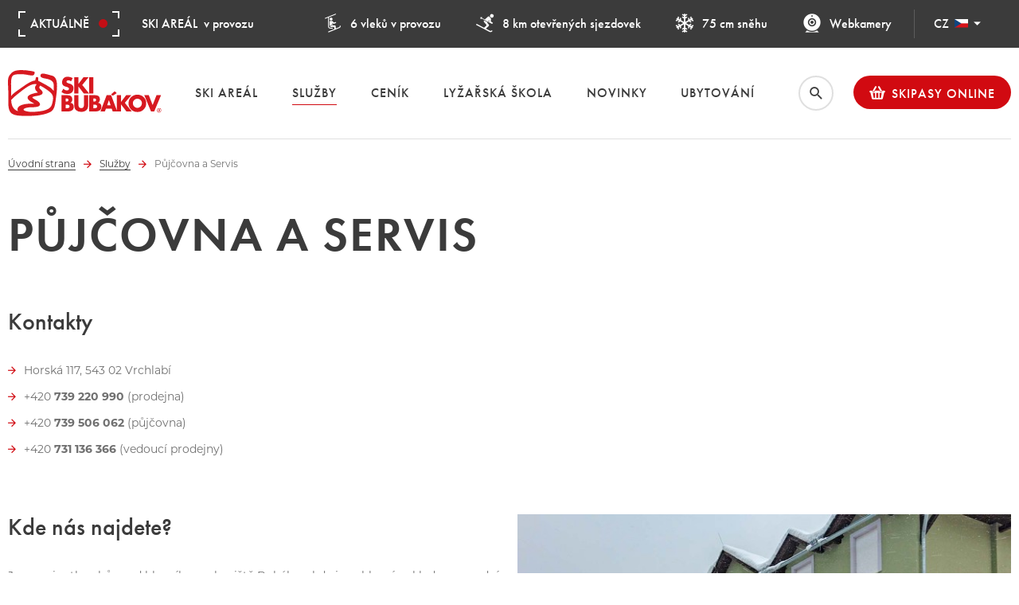

--- FILE ---
content_type: text/html; charset=utf-8
request_url: https://www.skibubakov.cz/sluzby/pujcovny-a-servis/
body_size: 5901
content:
<!doctype html>
<html lang="cs">

<head>
   

      <title>Půjčovna a Servis  - Herlikovice Bubákov Ski areál</title>
      <meta charset="utf-8">
      <meta name="description" content="Půjčovna a Servis ">
      <meta name="keywords" content="Půjčovna a Servis ">
      <meta name="author" content="webdesign: studio WPJ, http://www.wpj.cz">
      
         <meta name="robots" content="index, follow">
      
      
         
         
         
      
      <link rel="shortcut icon" href="/templates/images/favicon.ico">
      
    
        <meta name="viewport" content="width=device-width, initial-scale=1.0, maximum-scale=1.0, user-scalable=0"/>
    


      

      

      
    

         <link rel="stylesheet" href="/media/cache/css/e91c8375a67f.css" type="text/css" media="all" />

      
    <link rel="stylesheet" href="/templates/styles/mfp-override.css" media="all">
    <link rel="stylesheet" href="/templates/styles/owl.carousel.css" media="all">

    <link rel="apple-touch-icon" sizes="180x180" href="/templates/images/apple-touch-icon.png">
    <link rel="icon" type="image/png" sizes="32x32" href="/templates/images/favicon-32x32.png">
    <link rel="icon" type="image/png" sizes="16x16" href="/templates/images/favicon-16x16.png">
    <link rel="manifest" href="/templates/images/site.webmanifest">
    <meta name="msapplication-TileColor" content="#da532c">
    <meta name="theme-color" content="#ffffff">

    
    

    
    <meta property="og:type" content="website">
    <meta property="og:title" content="">
    <meta property="og:url" content="www.skibubakov.cz">
    

    
        <meta property="og:image" content="http://www.skibubakov.cz/templates/images/fb-share-default.jpg">
    

    
    <link rel="stylesheet" href="https://use.typekit.net/kwo3bse.css">


      <!--[if lt IE 9]>
         <script src="/static/wpjweb/js/html5shiv.js"></script>
         <script src="/static/wpjweb/js/html5shiv-printshiv.js"></script>
         <script src="/static/wpjweb/js/respond.js"></script>
      <![endif]-->

      

         <script type="text/javascript" src="/media/cache/js/83cf748dfe0a.js"></script>

      

      

      
   

</head>

<body class="">








    




<div class="topline">
   <div class="container">
      <div class="actual">
         <span class="border tr"></span>
         <span class="border tl"></span>
         <span class="border br"></span>
         <span class="border bl"></span>
         Aktuálně
         <span class="dot "></span>
      </div>
      <div class="areal">
         <a href="/ski-areal/">
            <span>Ski areál</span>&nbsp;
               
                  v provozu
         </a>
      </div>
      
      <div class="icon-block weather">
         <a href="/ski-areal/webkamery/">
            
            
               
               
               
               
            
         </a>
      </div>
      <div class="icon-block lift">
         <a href="/ski-areal/lanovky-vleky-a-sjezdovky/">
            <i class="icon-icons_lift"></i>
            6&nbsp;vleků v provozu
         </a>
      </div>
      <div class="icon-block slope">
         <a href="/ski-areal/lanovky-vleky-a-sjezdovky/">
            <i class="icon-icons_slope"></i>
            
               8 km otevřených sjezdovek
            

         </a>
      </div>
      <div class="icon-block snow">
         <a href="/ski-areal/webkamery/">
            <i class="icon-icons_snowflake"></i>
            
               75&nbsp;cm sněhu
         </a>
      </div>
      <div class="icon-block webcam">
         <a href="/ski-areal/webkamery/">
            <i class="icon-icons_webcam"></i>
            Webkamery
         </a>
      </div>
      <div class="lang-switcher hide-lg-down">
         <a href="" class="lang-trigger" data-lang-trigger>
            
               CZ<img src="/templates/images/flags/cz.svg" width="17"><i class="icon-icons_arrow-down"></i>
            
         </a>
         <ul class="languages">
            
               
            
               
                  <li>
                     <a href="/en/sluzby/pujcovny-a-servis/" title="English">
                        
                           <span>EN</span><img src="/templates/images/flags/en.svg" width="20">
                        
                     </a>
                  </li>
               
            
               
                  <li>
                     <a href="/de/sluzby/pujcovny-a-servis/" title="Deutsch">
                        
                           <span>DE</span><img src="/templates/images/flags/de.svg" width="20">
                        
                     </a>
                  </li>
               
            
               
                  <li>
                     <a href="/pl/sluzby/pujcovny-a-servis/" title="Polski">
                        
                           <span>PL</span><img src="/templates/images/flags/pl.svg" width="20">
                        
                     </a>
                  </li>
               
            
         </ul>
      </div>
   </div>
</div>

    
    <header class="main">
        <div class="container">
            <div class="row">
                <div class="col-lg-2 col-xs-4 col-sxs-6 logo">
                    <a href="/" title="Herlikovice Bubákov Ski areál">
                        <img src="/templates/images/logo.svg?1" width="220" class="img-responsive">
                    </a>
                </div>
                <div class="col-lg-10 col-xs-8 col-sxs-6 main-menu-column">
                    
                    <div class="main-menu">
                        





    <div class="menu">
        <ul>
            <li class="mobile-link">
                <a href="/">
                    <span>Úvodní stránka</span>
                </a>
            </li>
            
                
                    

                    <li class="has-submenu">
                        <a href="/ski-areal/">
                            <span>Ski areál</span>
                        </a>

                        
                            <div class="submenu">
                                
                                    <div class="areal-status">
                                        <div class="status-item">
                                            <i class="icon-icons_skiareal"></i>
                                            <p>
                                                Ski areál<br><strong>
                                                        
                                                            v provozu
                                                        
                                                    </strong><br>
                                                
                                                    08:30-16:00
                                                
                                                
                                            </p>
                                        </div>
                                        <div class="status-item">
                                            
                                            
                                                
                                                
                                                
                                                
                                            
                                            
                                        </div>
                                    </div>
                                
                                <div class="submenu-inner">
                                    <ul>
                                        
                                            <li>
                                                <a href="/ski-areal/webkamery/">Webkamery</a>
                                            </li>
                                        
                                            <li>
                                                <a href="/ski-areal/lanovky-vleky-a-sjezdovky/">Mapa areálu</a>
                                            </li>
                                        
                                            <li>
                                                <a href="/ski-areal/lanovky-vleky-a-sjezdovky/">Lanovky, vleky a sjezdovky</a>
                                            </li>
                                        
                                            <li>
                                                <a href="/ski-areal/parkovani/">Parkování</a>
                                            </li>
                                        
                                            <li>
                                                <a href="/sluzby/skibus/">Skibus</a>
                                            </li>
                                        
                                    </ul>
                                    
                                        <ul>
                                            
                                                <li>
                                                    <a href="/ski-areal/bezecke-trate/">Běžecké tratě</a>
                                                </li>
                                            
                                                <li>
                                                    <a href="/ski-areal/vecerni-lyzovani/">Večerní lyžování</a>
                                                </li>
                                            
                                                <li>
                                                    <a href="/ski-areal/leto-na-bubakove/">LÉTO NA BUBÁKOVĚ</a>
                                                </li>
                                            
                                                <li>
                                                    <a href="/ski-areal/galerie/">Galerie</a>
                                                </li>
                                            
                                        </ul>
                                    
                                </div>
                                
                                


    
        
            <a href="None" class="banner banner--right">
                <img src="/media/thumbs/jednodenni_lyzovani_banner_web_submenu_banner.jpg" class="img-responsive" alt="None">
            </a>
        
    


                            </div>
                        

                    </li>
                
            
                
                    

                    <li class="has-submenu">
                        <a class="selected" href="/sluzby/">
                            <span>Služby</span>
                        </a>

                        
                            <div class="submenu">
                                
                                    <a href="/sluzby/skibus/" class="banner banner--left">
                                        <img src="/templates/images/banner-skibus.jpg" class="img-responsive"
                                             alt="skibus gratis">
                                    </a>
                                
                                <div class="submenu-inner">
                                    <ul>
                                        
                                            <li>
                                                <a href="/sluzby/ubytovani/"
                                                   class="selected">Ubytování</a>
                                            </li>
                                        
                                            <li>
                                                <a href="/sluzby/skibus/"
                                                   class="selected">Skibusy</a>
                                            </li>
                                        
                                            <li>
                                                <a href="/sluzby/lyzarska-skola/"
                                                   class="selected">Lyžařská škola kontakt: +420 608 843 187</a>
                                            </li>
                                        
                                            <li>
                                                <a href="/sluzby/pujcovny-a-servis/"
                                                   class="selected">Půjčovna a Servis </a>
                                            </li>
                                        
                                            <li>
                                                <a href="/sluzby/gastro/"
                                                   class="selected">Gastro</a>
                                            </li>
                                        
                                    </ul>
                                    
                                        <ul>
                                            
                                                <li>
                                                    <a href="/sluzby/lyzarske-skolni-vycviky/"
                                                       class="selected">Lyžařské školní výcviky</a>
                                                </li>
                                            
                                        </ul>
                                    
                                </div>
                                
                                


    
        
            <a href="None" class="banner banner--right">
                <img src="/media/thumbs/jednodenni_lyzovani_banner_web_submenu_banner.jpg" class="img-responsive" alt="None">
            </a>
        
    


                            </div>
                        

                    </li>
                
            
                
                    

                    <li>
                        <a href="/cenik/">
                            <span>Ceník</span>
                        </a>

                        

                    </li>
                
            
                
                    

                    <li>
                        <a href="/sluzby/lyzarska-skola/">
                            <span>Lyžařská škola</span>
                        </a>

                        

                    </li>
                
            
                
                    

                    <li>
                        <a href="/novinky/">
                            <span>Novinky</span>
                        </a>

                        

                    </li>
                
            
                
                    

                    <li>
                        <a href="/sluzby/ubytovani/">
                            <span>Ubytování</span>
                        </a>

                        

                    </li>
                
            
            <li class="mobile-link">
                <a href="http://snowpass.snowhill.cz/" target="_blank" class="skipas-link">
                    <span><i class="icon-icons_cart"></i>Skipasy online</span>
                </a>
            </li>
        </ul>
    </div>



                        <div class="custom-links">
                            <a href="#" class="menu-trigger">
                                <span class="inner"></span>
                            </a>
                            <div class="lang-switcher">
                                <a href="" class="lang-trigger" data-lang-trigger>
                                    
                                        <img src="/templates/images/flags/cz.svg" width="24">
                                        <i class="icon-icons_arrow-down"></i>
                                    
                                </a>
                                <ul class="languages">
                                    
                                        
                                    
                                        
                                            <li>
                                                <a href="/en/sluzby/pujcovny-a-servis/" title="English">
                                                    
                                                        <img src="/templates/images/flags/en.svg"
                                                             width="24">
                                                    
                                                </a>
                                            </li>
                                        
                                    
                                        
                                            <li>
                                                <a href="/de/sluzby/pujcovny-a-servis/" title="Deutsch">
                                                    
                                                        <img src="/templates/images/flags/de.svg"
                                                             width="24">
                                                    
                                                </a>
                                            </li>
                                        
                                    
                                        
                                            <li>
                                                <a href="/pl/sluzby/pujcovny-a-servis/" title="Polski">
                                                    
                                                        <img src="/templates/images/flags/pl.svg"
                                                             width="24">
                                                    
                                                </a>
                                            </li>
                                        
                                    
                                </ul>
                            </div>
                            <a href="http://snowpass.snowhill.cz/" target="_blank"
                               class="btn btn-red btn-rounded btn-snowpass">
                                <i class="icon-icons_cart"></i>Skipasy online
                            </a>
                            <a href="#" class="search" data-search="open">
                                <i class="icon-icons_search"></i>
                            </a>
                        </div>

                    </div>
                </div>
            </div>
        </div>
    </header>

    
    <div class="search-box" data-search="box">
        <div class="flex-container">
            <form action="/vyhledavani/vysledek/" method="get">
                <input class="search-text" type="text" name="search"
                       placeholder="Napište hledaný výraz"
                       value=""
                       data-search="input">
                <button type="submit" class="search-doit btn btn-red" data-search="doit">
                    <span>Vyhledat</span>
                </button>
            </form>

            <button class="search-close" data-search="close">
                <span class="close-title">Zavřít</span>
                <span class="close-icon">
                    <span></span>
                    <span></span>
                </span>
            </button>
        </div>
    </div>

    
    <div class="container">
        <div class="breadcrumb">
            <ul class="desktop">
                <li>
                    <a href="/">Úvodní strana</a>
                </li>
                
                    
                
                    
                        <li><a href="/sluzby/">Služby</a></li>
                    
                
                
                    <li>Půjčovna a Servis </li>
                
            </ul>
            <ul class="mobile">
                
                    <li>
                        
                            <a href="/sluzby/">Zpět na Služby</a>
                        
                    </li>
                
            </ul>
        </div>
    </div>


    
    <div id="main" class="home">
        

   <div class="container">
      <div class="row">
         <div class="col-sxs-12 wpjadmin page-heading">
            <h1>Půjčovna a Servis </h1>
         </div>
      </div>
      <div class="row wpjadmin">
         
            <div class="col-sxs-12">
               
                  <h3>Kontakty</h3>
                  <ul>
	<li>
	<p>Horská 117, 543 02 Vrchlabí</p>
	</li>
	<li>
	<p>+420&nbsp;<strong>739 220 990</strong>&nbsp;(prodejna)</p>
	</li>
	<li>
	<p>+420&nbsp;<strong>739 506 062</strong>&nbsp;(půjčovna)</p>
	</li>
	<li>
	<p>+420&nbsp;<strong>731 136 366</strong>&nbsp;(vedoucí prodejny)</p>
	</li>
</ul>

               
            </div>
         
            <div class="col-sxs-12 p-t-3 m-t-2">
               
                  <div class="row">
                     <div class="col-lg-6 m-b-2 page-content-block">
                        <h3>Kde nás najdete?</h3>
                        <p>Jsme minutku chůze od hlavního parkoviště Bubákov, kde jsou hlavní pokladny a spodní stanice kabinové lanovky.</p>

<p><img alt="" src="/media/thumbs/1644845010974_large.jpg" style="width: 500px; height: 322px;" /></p>

                     </div>
                     <div class="col-lg-6 page-image-block">
                        <img src="/media/thumbs/kde_nas_najdete_content_image.jpg" class="img-responsive">
                     </div>
                  </div>
               
            </div>
         
            <div class="col-sxs-12 p-t-3 m-t-2">
               
                  <div class="row">
                     <div class="col-lg-6 m-b-2 page-content-block">
                        <h3>Půjčovna elektrokol pro celou rodinu</h3>
                        <p>Více informací na:&nbsp;<span style="font-size:12pt"><span style="font-family:&quot;Times New Roman&quot;,serif"><a href="https://www.vanclsport.cz/cs/e-bike-ktm" target="_blank"><span style="text-decoration:none"><span style="text-underline:none">https://www.vanclsport.cz/cs/e-bike-ktm</span></span></a></span></span></p>

<p><img alt="" src="/media/thumbs/e-bike-ktm-kategorie_large.png" style="width: 500px; height: 257px;" /></p>

                     </div>
                     <div class="col-lg-6 page-image-block">
                        <img src="/media/thumbs/pujcovna_elektro_kol_content_image.jpg" class="img-responsive">
                     </div>
                  </div>
               
            </div>
         
            <div class="col-sxs-12 p-t-3 m-t-2">
               
                  <div class="row">
                     <div class="col-lg-6 m-b-2 page-content-block">
                        <h3>Půjčovna lyžařského vybavení</h3>
                        <p>Více informací na:&nbsp;<a href="https://www.vanclsport.cz/cs/pujcovna" target="_blank">https://www.vanclsport.cz/cs/pujcovna</a></p>

<p>V rámci půjčovny vám <strong>VANCL sport&nbsp;</strong><strong>nabízí&nbsp;kompletní vybavení</strong> pro sjezd, snowboard, skialp, běžky a také sněžnice.&nbsp;Ve sjezdových lyžích si vyberete od rekreačních modelů až po závodní kategorie. Součástí nabídky je i moderní skialpová půjčovna. Vybavení v naší půjčovně je pravidelně servisované tzn. plně funkční a bezpečné.</p>

                     </div>
                     <div class="col-lg-6 page-image-block">
                        <img src="/media/thumbs/vancl_sport_pujcovna_bubakov_content_image.jpg" class="img-responsive">
                     </div>
                  </div>
               
            </div>
         
            <div class="col-sxs-12 p-t-3 m-t-2">
               
                  <div class="row">
                     <div class="col-lg-6 m-b-2 page-content-block">
                        <h3>Test centrum</h3>
                        <ul>
	<li class="Standard" style="margin: 0cm;"><span style="font-size:12pt"><span style="font-family:&quot;Times New Roman&quot;,serif">SJEZD - <a href="https://www.vanclsport.cz/cs/test-centrum/sjezdove-lyze" target="_blank">https://www.vanclsport.cz/cs/test-centrum/sjezdove-lyze</a></span></span></li>
	<li class="Standard" style="margin: 0cm;"><span style="font-size:12pt"><span style="font-family:&quot;Times New Roman&quot;,serif">SKIALP -&nbsp;<a href="https://www.vanclsport.cz/cs/test-centrum/skialpove-lyze" target="_blank">https://www.vanclsport.cz/cs/test-centrum/skialpove-lyze</a></span></span></li>
	<li class="Standard" style="margin: 0cm;"><span style="font-size:12pt"><span style="font-family:&quot;Times New Roman&quot;,serif">SNĚŽNICE - <a href="https://www.vanclsport.cz/cs/pujcovna/sneznice" target="_blank"><span style="text-decoration:none"><span style="text-underline:none">https://www.vanclsport.cz/cs/pujcovna/sneznice</span></span></a></span></span></li>
</ul>

<p class="Standard" style="margin:0cm">&nbsp;</p>

<p class="Standard" style="margin:0cm"><span style="font-size:12pt"><span style="font-family:&quot;Times New Roman&quot;,serif">Vyzkoušejte aktuální modely: Stöckli, Kästle, Scott, Black Crows, Rossignol, Lusti&nbsp;a boty K2</span></span></p>

<p class="Standard" style="margin:0cm">&nbsp;</p>

<p class="Standard" style="margin:0cm"><span style="font-size:12pt"><span style="font-family:&quot;Times New Roman&quot;,serif">Veškeré vybavení pravidelně servisujeme. S výběrem vybavení vám pomůže proškolený personál.</span></span></p>

<p class="Standard" style="margin:0cm">&nbsp;</p>

                     </div>
                     <div class="col-lg-6 page-image-block">
                        <img src="/media/thumbs/test_centrum_content_image.jpg" class="img-responsive">
                     </div>
                  </div>
               
            </div>
         
            <div class="col-sxs-12 p-t-3 m-t-2">
               
                  <div class="row">
                     <div class="col-lg-6 m-b-2 page-content-block">
                        <h3>Servis</h3>
                        <p>Více informací na:&nbsp;<span style="font-size:11.0pt"><span style="font-family:&quot;Times New Roman&quot;,serif">:<a href="http://: https://www.vanclsport.cz/cs/servis" target="_blank"> </a></span></span><a href="https://www.vanclsport.cz/cs/servis" target="_blank"><span style="font-size:12.0pt"><span style="font-family:&quot;Times New Roman&quot;,serif"><span style="font-size:11.0pt"><span style="text-decoration:none"><span style="text-underline:none">https://www.vanclsport.cz/cs/servis</span></span></span></span></span></a></p>

<p>Nejmodernější ski servis v ČR, který je vybaven servisními stroji švýcarské značky MONTANA poslední generace.</p>

<p>Servisní práce nabízíme pro všechny typy lyží a snowboardů.</p>

<ul>
	<li>SJEZDOVÉ LYŽE</li>
	<li>SNOWBOARD</li>
	<li>SKIALPOVÉ LYŽE</li>
	<li>BĚŽECKÉ LYŽE</li>
</ul>

<p>Provádíme servis pro všechny výkonostní kategorie (rekreační, sportovní a závodní).</p>

                     </div>
                     <div class="col-lg-6 page-image-block">
                        <img src="/media/thumbs/servis_1_content_image.jpg" class="img-responsive">
                     </div>
                  </div>
               
            </div>
         
            <div class="col-sxs-12 p-t-3 m-t-2">
               
                  <div class="row">
                     <div class="col-lg-6 m-b-2 page-content-block">
                        <h3>Obchod</h3>
                        <p>Více informací na:&nbsp;<b><span style="font-size:15.0pt"><span style="font-family:&quot;Times New Roman&quot;,serif"><a href="https://www.vanclsport.cz/cs/obchod" target="_blank"><span style="font-size:12.0pt"><span style="font-weight:normal"><span style="text-decoration:none"><span style="text-underline:none">https://www.vanclsport.cz/cs/obchod</span></span></span></span></a></span></span></b></p>

<p><span style="font-size:15.0pt"><span style="font-family:&quot;Times New Roman&quot;,serif"><span style="font-size:12.0pt"><span style="font-weight:normal"><span style="text-decoration:none"><span style="text-underline:none">Jsme specialisté pro sjezdové vybavení a skialpinismus. Nabízíme nové lyže z aktuálních kolekcí a testovací lyže z našeho test centra.</span></span></span></span></span></span></p>

                     </div>
                     <div class="col-lg-6 page-image-block">
                        <img src="/media/thumbs/pages/prodejna_content_image.jpg" class="img-responsive">
                     </div>
                  </div>
               
            </div>
         
      </div>
      
   </div>



    </div>

    


    
    <footer class="main">
        <div class="container">
            <div class="row">
                <div class="col-xl-3 col-lg-4 col-sm-8 col-xs-7 col-sxs-12 pull-right operator">
                    <div class="row">
                        <div class="col-sm-6 col-xs-12 col-xxs-6 col-sxs-12 m-b-2">
                            <h4>Provozovatel</h4>
                            <p>
                                <strong>Ski areál Bubákov s.r.o.</strong><br>
                                Na Stráni 481<br>
                                543 02 Vrchlabí
                            </p>
                        </div>
                        <div class="col-sm-6 col-xs-12 col-xxs-6 col-sxs-12">
                            <a href="https://www.instagram.com/skibubakov.cz/" target="_blank"
                               class="icon icon-icons_instagram"></a>
                            <a href="https://www.facebook.com/Bubakov/" target="_blank"
                               class="icon icon-icons_facebook"></a>
                            <p>
                                T. +420 602 240 008<br>
                                E: <a
                                    href="mailto:info@skibubakov.cz">info@skibubakov.cz</a>
                            </p>
                        </div>
                    </div>
                </div>

                <div class="col-lg-2 col-sm-4 col-xs-5 col-sxs-12 footer-logo">
                    <img src="/templates/images/logo-footer.svg" class="img-responsive" alt="" width="161">
                </div>

                <div class="col-lg-6 col-xl-offset-1 col-sxs-12 divider">
                    <div class="row">
                        <div class="col-xxs-4 col-sxs-12">
                            <h4 data-footer-menu-toggle>Ski areál</h4>
                            <ul>
                                <li><a href="/ski-areal/webkamery/">Webkamery</a></li>
                                <li><a href="/ski-areal/lanovky-vleky-a-sjezdovky/">Mapa areálu</a></li>
                                <li><a href="/ski-areal/parkovani/">Parkování</a></li>
                                <li><a href="/cenik/">Ceník</a></li>
                            </ul>
                        </div>
                        <div class="col-xxs-4 col-sxs-12">
                            <h4 data-footer-menu-toggle>Služby</h4>
                            <ul>
                                <li><a href="/sluzby/ubytovani/">Ubytování</a></li>
                                <li><a href="/sluzby/lyzarska-skola/">Lyžařská škola</a></li>
                                <li><a href="/sluzby/skibus/">Skibusy</a></li>
                                <li><a href="/sluzby/pujcovny-a-servis/">Půjčovny a servis</a>
                                </li>
                                <li><a href="/sluzby/gastro/">Gastro</a></li>
                            </ul>
                        </div>
                        <div class="col-xxs-4 col-sxs-12">
                            <h4 data-footer-menu-toggle>O nás</h4>
                            <ul>
                                <li><a href="/kontakt/">Kontakt</a></li>
                                <li><a href="/provozni-rad/">Provozní řád</a></li>
                                <li><a href="/osobni-udaje/">Osobní údaje</a></li>
                                <li><a href="/partneri/">Partneři</a></li>
                            </ul>
                        </div>
                    </div>
                </div>
            </div>
            <div class="row">
                <div class="col-sxs-12 partners">
                    <h4>Partneři</h4>
                    <a href="https://www.havex.cz/" target="_blank">
                        <img src="/templates/images/havex.png" class="img-responsive">
                    </a>
                    <a href="https://www.mmreality.cz/" target="_blank">
                        <img src="/templates/images/mm.png" class="img-responsive">
                    </a>
                    <a href="https://www.vanclsport.cz/cs/" target="_blank">
                        <img src="/templates/images/vanclsport.png" class="img-responsive">
                    </a>
                    <a href="https://www.mmr.cz" target="_blank">
                        <img src="/templates/images/mrr.png" class="img-responsive">
                    </a>
                    <a href="https://www.beany.cz/" target="_blank">
                        <img src="/templates/images/beany.png" class="img-responsive">
                    </a>
                    <a href="https://www.kudyznudy.cz/" target="_blank">
                        <img src="/templates/images/kudyznudy.svg" width="140" class="img-responsive">
                    </a>
                    <a href="https://www.skicentrumeden.cz/" target="_blank">
                        <img src="/templates/images/eden.jpg" class="img-responsive">
                    </a>
                </div>
            </div>
            <div class="row">
                <div class="col-sxs-12 text-center">
                    <p>&copy;&nbsp;2026&nbsp;SKI areál Bubákov s.r.o. | +420 602 240 008 | <a
                            href="mailto:info@skibubakov.cz">info@skibubakov.cz</a>
                        | web máme od&nbsp;<a href="http://www.wpj.cz" target="_blank">wpj</a></p>
                </div>
            </div>
        </div>
    </footer>




    

    

    <!-- Global site tag (gtag.js) - Google Analytics -->
    <script async src="https://www.googletagmanager.com/gtag/js?id=UA-36898138-1"></script>
    <script>
        window.dataLayer = window.dataLayer || [];

        function gtag() {
            dataLayer.push(arguments);
        }

        gtag('js', new Date());

        gtag('config', 'UA-36898138-1');
    </script>

    <script type="text/javascript" src="https://c.seznam.cz/js/rc.js"></script>
    <script>
        var retargetingConf = {
            rtgId: 147220
        };
        if (window.rc && window.rc.retargetingHit) {
            window.rc.retargetingHit(retargetingConf);
        }
    </script>

    <!-- Facebook Pixel Code -->
    <script>
        !function (f, b, e, v, n, t, s) {
            if (f.fbq) return;
            n = f.fbq = function () {
                n.callMethod ?
                    n.callMethod.apply(n, arguments) : n.queue.push(arguments)
            };
            if (!f._fbq) f._fbq = n;
            n.push = n;
            n.loaded = !0;
            n.version = '2.0';
            n.queue = [];
            t = b.createElement(e);
            t.async = !0;
            t.src = v;
            s = b.getElementsByTagName(e)[0];
            s.parentNode.insertBefore(t, s)
        }(window, document, 'script',
            'https://connect.facebook.net/en_US/fbevents.js');

        fbq('init', '2311884185691946');
        fbq('track', 'PageView');
    </script>
    <noscript>
        <img height="1" width="1" src="https://www.facebook.com/tr?id=2311884185691946&ev=PageView&noscript=1"/>
    </noscript>
    <!-- End Facebook Pixel Code -->




   <script>
       $.wpjImage('a[href$=jpg],a[href$=JPG],a[href$=jpeg],a[href$=gif],a[href$=png],a.imgbox');
   </script>


</body>
</html>


--- FILE ---
content_type: text/css
request_url: https://www.skibubakov.cz/media/cache/css/e91c8375a67f.css
body_size: 22936
content:
@font-face{font-family:"icons";src:url("./icons.eot?2d8aa2e85ee985fbdba01cc56096877e");src:url("./icons.eot?2d8aa2e85ee985fbdba01cc56096877e#iefix") format("embedded-opentype"),url("./icons.woff?2d8aa2e85ee985fbdba01cc56096877e") format("woff"),url("./icons.ttf?2d8aa2e85ee985fbdba01cc56096877e") format("truetype"),url("./icons.svg?2d8aa2e85ee985fbdba01cc56096877e#icons") format("svg");font-weight:normal;font-style:normal}[data-icon]:before{content:attr(data-icon)}[data-icon]:before,.icon-icons_arrow-down:before,.icon-icons_arrow-left:before,.icon-icons_arrow-right:before,.icon-icons_arrow-up:before,.icon-icons_car:before,.icon-icons_cart:before,.icon-icons_facebook:before,.icon-icons_instagram:before,.icon-icons_lift:before,.icon-icons_map_cabin:before,.icon-icons_map_caravan:before,.icon-icons_map_kids_park:before,.icon-icons_map_webcam:before,.icon-icons_night_skiing:before,.icon-icons_play:before,.icon-icons_search:before,.icon-icons_skiareal:before,.icon-icons_slope:before,.icon-icons_snowflake:before,.icon-icons_wallet:before,.icon-icons_warning:before,.icon-icons_webcam:before,.icon-weather-cloudy:before,.icon-weather-cloudy-drizzle:before,.icon-weather-cloudy-rain:before,.icon-weather-cloudy-rain-snow:before,.icon-weather-cloudy-snow:before,.icon-weather-cloudy-thunderstorm:before,.icon-weather-fog:before,.icon-weather-partly-cloudy:before,.icon-weather-partly-cloudy-drizzle:before,.icon-weather-partly-cloudy-rain:before,.icon-weather-partly-cloudy-rain-snow:before,.icon-weather-partly-cloudy-snow:before,.icon-weather-partly-cloudy-thunderstorm:before,.icon-weather-sunny:before{display:inline-block;font-family:"icons";font-style:normal;font-weight:normal;font-variant:normal;line-height:1;text-decoration:inherit;text-rendering:optimizeLegibility;text-transform:none;-moz-osx-font-smoothing:grayscale;-webkit-font-smoothing:antialiased;font-smoothing:antialiased}.icon-icons_arrow-down:before{content:"\f100"}.icon-icons_arrow-left:before{content:"\f101"}.icon-icons_arrow-right:before{content:"\f102"}.icon-icons_arrow-up:before{content:"\f103"}.icon-icons_car:before{content:"\f104"}.icon-icons_cart:before{content:"\f105"}.icon-icons_facebook:before{content:"\f106"}.icon-icons_instagram:before{content:"\f107"}.icon-icons_lift:before{content:"\f108"}.icon-icons_map_cabin:before{content:"\f109"}.icon-icons_map_caravan:before{content:"\f10a"}.icon-icons_map_kids_park:before{content:"\f10b"}.icon-icons_map_webcam:before{content:"\f10c"}.icon-icons_night_skiing:before{content:"\f10d"}.icon-icons_play:before{content:"\f10e"}.icon-icons_search:before{content:"\f10f"}.icon-icons_skiareal:before{content:"\f110"}.icon-icons_slope:before{content:"\f111"}.icon-icons_snowflake:before{content:"\f112"}.icon-icons_wallet:before{content:"\f113"}.icon-icons_warning:before{content:"\f114"}.icon-icons_webcam:before{content:"\f115"}.icon-weather-cloudy:before{content:"\f116"}.icon-weather-cloudy-drizzle:before{content:"\f117"}.icon-weather-cloudy-rain:before{content:"\f118"}.icon-weather-cloudy-rain-snow:before{content:"\f119"}.icon-weather-cloudy-snow:before{content:"\f11a"}.icon-weather-cloudy-thunderstorm:before{content:"\f11b"}.icon-weather-fog:before{content:"\f11c"}.icon-weather-partly-cloudy:before{content:"\f11d"}.icon-weather-partly-cloudy-drizzle:before{content:"\f11e"}.icon-weather-partly-cloudy-rain:before{content:"\f11f"}.icon-weather-partly-cloudy-rain-snow:before{content:"\f120"}.icon-weather-partly-cloudy-snow:before{content:"\f121"}.icon-weather-partly-cloudy-thunderstorm:before{content:"\f122"}.icon-weather-sunny:before{content:"\f123"}@charset "UTF-8";html,body,div,span,applet,object,iframe,h1,h2,h3,h4,h5,h6,p,blockquote,pre,a,abbr,acronym,address,big,cite,code,del,dfn,em,img,ins,kbd,q,s,samp,small,strike,strong,sub,sup,tt,var,b,u,i,center,dl,dt,dd,ol,ul,li,fieldset,form,label,legend,table,caption,tbody,tfoot,thead,tr,th,td,article,aside,canvas,details,embed,figure,figcaption,footer,header,hgroup,menu,nav,output,ruby,section,summary,time,mark,audio,video{margin:0;padding:0;border:0;font-size:100%;font:inherit;vertical-align:baseline}article,aside,details,figcaption,figure,footer,header,hgroup,menu,nav,section{display:block}body{line-height:1}ol,ul{list-style:none}blockquote,q{quotes:none}blockquote:before,blockquote:after,q:before,q:after{content:'';content:none}table{border-collapse:collapse;border-spacing:0}.clearfix:after{clear:both;content:"";display:block}.img-responsive{display:block;max-width:100%;height:auto!important;-webkit-transition:all 0.4s ease-in-out;-moz-transition:all 0.4s ease-in-out false;-o-transition:all 0.4s ease-in-out false;transition:all 0.4s ease-in-out}@-webkit-keyframes bounce-y{0%,30%,70%,100%{-webkit-transform:translateY(0px);-moz-transform:translateY(0px);-ms-transform:translateY(0px);-o-transform:translateY(0px);transform:translateY(0px)}40%,60%{-webkit-transform:translateY(0.5rem);-moz-transform:translateY(0.5rem);-ms-transform:translateY(0.5rem);-o-transform:translateY(0.5rem);transform:translateY(0.5rem)}}@-moz-keyframes bounce-y{0%,30%,70%,100%{-webkit-transform:translateY(0px);-moz-transform:translateY(0px);-ms-transform:translateY(0px);-o-transform:translateY(0px);transform:translateY(0px)}40%,60%{-webkit-transform:translateY(0.5rem);-moz-transform:translateY(0.5rem);-ms-transform:translateY(0.5rem);-o-transform:translateY(0.5rem);transform:translateY(0.5rem)}}@-ms-keyframes bounce-y{0%,30%,70%,100%{-webkit-transform:translateY(0px);-moz-transform:translateY(0px);-ms-transform:translateY(0px);-o-transform:translateY(0px);transform:translateY(0px)}40%,60%{-webkit-transform:translateY(0.5rem);-moz-transform:translateY(0.5rem);-ms-transform:translateY(0.5rem);-o-transform:translateY(0.5rem);transform:translateY(0.5rem)}}@keyframes bounce-y{0%,30%,70%,100%{-webkit-transform:translateY(0px);-moz-transform:translateY(0px);-ms-transform:translateY(0px);-o-transform:translateY(0px);transform:translateY(0px)}40%,60%{-webkit-transform:translateY(0.5rem);-moz-transform:translateY(0.5rem);-ms-transform:translateY(0.5rem);-o-transform:translateY(0.5rem);transform:translateY(0.5rem)}}@-webkit-keyframes spin{100%{-webkit-transform:rotate(360deg);-moz-transform:rotate(360deg);-ms-transform:rotate(360deg);-o-transform:rotate(360deg);transform:rotate(360deg)}}@-moz-keyframes spin{100%{-webkit-transform:rotate(360deg);-moz-transform:rotate(360deg);-ms-transform:rotate(360deg);-o-transform:rotate(360deg);transform:rotate(360deg)}}@-ms-keyframes spin{100%{-webkit-transform:rotate(360deg);-moz-transform:rotate(360deg);-ms-transform:rotate(360deg);-o-transform:rotate(360deg);transform:rotate(360deg)}}@keyframes spin{100%{-webkit-transform:rotate(360deg);-moz-transform:rotate(360deg);-ms-transform:rotate(360deg);-o-transform:rotate(360deg);transform:rotate(360deg)}}@-webkit-keyframes play{0%{-webkit-transform:scale(1,1);-moz-transform:scale(1,1);-ms-transform:scale(1,1);-o-transform:scale(1,1);transform:scale(1,1)}50%{-webkit-transform:scale(1.1,1.1);-moz-transform:scale(1.1,1.1);-ms-transform:scale(1.1,1.1);-o-transform:scale(1.1,1.1);transform:scale(1.1,1.1)}}@-moz-keyframes play{0%{-webkit-transform:scale(1,1);-moz-transform:scale(1,1);-ms-transform:scale(1,1);-o-transform:scale(1,1);transform:scale(1,1)}50%{-webkit-transform:scale(1.1,1.1);-moz-transform:scale(1.1,1.1);-ms-transform:scale(1.1,1.1);-o-transform:scale(1.1,1.1);transform:scale(1.1,1.1)}}@-ms-keyframes play{0%{-webkit-transform:scale(1,1);-moz-transform:scale(1,1);-ms-transform:scale(1,1);-o-transform:scale(1,1);transform:scale(1,1)}50%{-webkit-transform:scale(1.1,1.1);-moz-transform:scale(1.1,1.1);-ms-transform:scale(1.1,1.1);-o-transform:scale(1.1,1.1);transform:scale(1.1,1.1)}}@keyframes play{0%{-webkit-transform:scale(1,1);-moz-transform:scale(1,1);-ms-transform:scale(1,1);-o-transform:scale(1,1);transform:scale(1,1)}50%{-webkit-transform:scale(1.1,1.1);-moz-transform:scale(1.1,1.1);-ms-transform:scale(1.1,1.1);-o-transform:scale(1.1,1.1);transform:scale(1.1,1.1)}}p,.p{margin:0 0 1.5em 0;line-height:2;font-size:1rem}p:last-child,.p:last-child{margin-bottom:0}p strong,.p strong{font-weight:700;font-style:normal}a{outline:none}hr{margin-top:5rem;margin-bottom:5rem;border:0;border-top:2px solid #dfdfdf;-webkit-box-sizing:border-box;-moz-box-sizing:border-box;box-sizing:border-box;height:0;width:100%}sub{display:inline-block;font-size:1em;transform:translateY(0.2em) scale(0.75)}sup{display:inline-block;font-size:1em;transform:translateY(-0.2em) scale(0.75)}.break-word-off{white-space:nowrap}.wpjadmin{position:relative;text-align:left}.wpjadmin hr{margin-top:3rem;margin-bottom:3rem}.wpjadmin .text-left{text-align:left}.wpjadmin .text-center{text-align:center}.wpjadmin .text-right{text-align:right}.wpjadmin .text-justify{text-align:justify}.wpjadmin p{text-align:left}.wpjadmin p em,.wpjadmin address em{color:#3b3b3b}.wpjadmin p a:not([class^="btn"]):not([class^="img"]),.wpjadmin blockquote a:not([class^="btn"]):not([class^="img"]),.wpjadmin address a:not([class^="btn"]):not([class^="img"]){color:#464646;text-decoration:none;-webkit-transition:all 0.4s ease-in-out;-moz-transition:all 0.4s ease-in-out false;-o-transition:all 0.4s ease-in-out false;transition:all 0.4s ease-in-out}.wpjadmin p a:not([class^="btn"]):not([class^="img"]):hover,.wpjadmin blockquote a:not([class^="btn"]):not([class^="img"]):hover,.wpjadmin address a:not([class^="btn"]):not([class^="img"]):hover{color:#3b3b3b}.wpjadmin p a:not([class^="btn"]):not([class^="img"]),.wpjadmin blockquote a:not([class^="btn"]):not([class^="img"]),.wpjadmin address a:not([class^="btn"]):not([class^="img"]){border-bottom:1px solid #464646;-webkit-transition:all 0.4s ease-in-out;-moz-transition:all 0.4s ease-in-out false;-o-transition:all 0.4s ease-in-out false;transition:all 0.4s ease-in-out}.wpjadmin p a:not([class^="btn"]):not([class^="img"]):hover,.wpjadmin blockquote a:not([class^="btn"]):not([class^="img"]):hover,.wpjadmin address a:not([class^="btn"]):not([class^="img"]):hover{border-bottom:1px solid rgba(70,70,70,0)}.wpjadmin p+h2,.wpjadmin p+.h2,.wpjadmin p+h3,.wpjadmin p+.h3,.wpjadmin p+h4,.wpjadmin p+.h4,.wpjadmin p+h5,.wpjadmin p+.h5,.wpjadmin p+h6,.wpjadmin p+.h6,.wpjadmin blockquote+h2,.wpjadmin blockquote+.h2,.wpjadmin blockquote+h3,.wpjadmin blockquote+.h3,.wpjadmin blockquote+h4,.wpjadmin blockquote+.h4,.wpjadmin blockquote+h5,.wpjadmin blockquote+.h5,.wpjadmin blockquote+h6,.wpjadmin blockquote+.h6,.wpjadmin address+h2,.wpjadmin address+.h2,.wpjadmin address+h3,.wpjadmin address+.h3,.wpjadmin address+h4,.wpjadmin address+.h4,.wpjadmin address+h5,.wpjadmin address+.h5,.wpjadmin address+h6,.wpjadmin address+.h6{margin-top:1.5em}.wpjadmin address{margin:0 0 1.5em 0;line-height:2;font-size:1rem}.wpjadmin address:last-child{margin-bottom:0}.wpjadmin address strong{font-weight:700;font-style:normal}.wpjadmin blockquote{font-weight:400;font-style:normal;font-size:1.125rem;line-height:2;color:#3b3b3b}.wpjadmin blockquote a:not([class^="btn"]):not([class^="img"]){color:#3b3b3b;text-decoration:none;-webkit-transition:all 0.4s ease-in-out;-moz-transition:all 0.4s ease-in-out false;-o-transition:all 0.4s ease-in-out false;transition:all 0.4s ease-in-out}.wpjadmin blockquote a:not([class^="btn"]):not([class^="img"]):hover{color:#3b3b3b}.wpjadmin blockquote strong{font-weight:700;font-style:normal}.wpjadmin blockquote p{font-size:1.125rem}.wpjadmin h1,.wpjadmin .h1{font-family:"futura-pt",sans-serif;font-weight:600;font-style:normal;color:#3b3b3b;text-align:left;line-height:1.1;margin:0;text-transform:uppercase;font-size:4.28571rem;letter-spacing:2px;margin-bottom:1em}@media screen and (max-width:767px){.wpjadmin h1,.wpjadmin .h1{font-size:3.57143rem}}@media screen and (max-width:575px){.wpjadmin h1,.wpjadmin .h1{font-size:2.85714rem}}@media screen and (max-width:399px){.wpjadmin h1,.wpjadmin .h1{font-size:2.14286rem}}.wpjadmin h2,.wpjadmin .h2{font-family:"futura-pt",sans-serif;font-weight:600;font-style:normal;color:#3b3b3b;text-align:left;font-size:2.14286rem;line-height:1.1;margin:0;text-transform:uppercase;letter-spacing:1px;margin-bottom:1.5em}@media screen and (max-width:575px){.wpjadmin h2,.wpjadmin .h2{font-size:1.71429rem}}.wpjadmin h3,.wpjadmin .h3{font-family:"futura-pt",sans-serif;font-weight:500;font-style:normal;color:#3b3b3b;text-align:left;font-size:2.14286rem;line-height:1.1;margin:0;margin-bottom:1em}@media screen and (max-width:575px){.wpjadmin h3,.wpjadmin .h3{font-size:1.71429rem}}.wpjadmin h4,.wpjadmin .h4{font-family:"futura-pt",sans-serif;font-weight:500;font-style:normal;color:#3b3b3b;text-align:left;font-size:1.14286rem;line-height:1.1;margin:0;text-transform:uppercase;letter-spacing:1px;margin-bottom:1em}.wpjadmin h5,.wpjadmin .h5{font-family:"montserrat",sans-serif;font-weight:400;font-style:normal;color:#3b3b3b;text-align:left;font-size:1.21429rem;line-height:1.1;margin:0;margin-bottom:1em}.wpjadmin h6,.wpjadmin .h6{font-weight:700;font-style:normal;color:#707070;text-align:left;font-size:1rem;line-height:1.1;margin:0;text-transform:none;margin-bottom:1em}.wpjadmin h1,.wpjadmin .h1,.wpjadmin h2,.wpjadmin .h2,.wpjadmin h3,.wpjadmin .h3,.wpjadmin h4,.wpjadmin .h4,.wpjadmin h5,.wpjadmin .h5,.wpjadmin h6,.wpjadmin .h6{clear:both}.wpjadmin h1 a:not([class^="btn"]):not([class^="img"]),.wpjadmin .h1 a:not([class^="btn"]):not([class^="img"]),.wpjadmin h2 a:not([class^="btn"]):not([class^="img"]),.wpjadmin .h2 a:not([class^="btn"]):not([class^="img"]),.wpjadmin h3 a:not([class^="btn"]):not([class^="img"]),.wpjadmin .h3 a:not([class^="btn"]):not([class^="img"]),.wpjadmin h4 a:not([class^="btn"]):not([class^="img"]),.wpjadmin .h4 a:not([class^="btn"]):not([class^="img"]),.wpjadmin h5 a:not([class^="btn"]):not([class^="img"]),.wpjadmin .h5 a:not([class^="btn"]):not([class^="img"]),.wpjadmin h6 a:not([class^="btn"]):not([class^="img"]),.wpjadmin .h6 a:not([class^="btn"]):not([class^="img"]){color:#3b3b3b;text-decoration:none;-webkit-transition:all 0.4s ease-in-out;-moz-transition:all 0.4s ease-in-out false;-o-transition:all 0.4s ease-in-out false;transition:all 0.4s ease-in-out}.wpjadmin h1 a:not([class^="btn"]):not([class^="img"]):hover,.wpjadmin .h1 a:not([class^="btn"]):not([class^="img"]):hover,.wpjadmin h2 a:not([class^="btn"]):not([class^="img"]):hover,.wpjadmin .h2 a:not([class^="btn"]):not([class^="img"]):hover,.wpjadmin h3 a:not([class^="btn"]):not([class^="img"]):hover,.wpjadmin .h3 a:not([class^="btn"]):not([class^="img"]):hover,.wpjadmin h4 a:not([class^="btn"]):not([class^="img"]):hover,.wpjadmin .h4 a:not([class^="btn"]):not([class^="img"]):hover,.wpjadmin h5 a:not([class^="btn"]):not([class^="img"]):hover,.wpjadmin .h5 a:not([class^="btn"]):not([class^="img"]):hover,.wpjadmin h6 a:not([class^="btn"]):not([class^="img"]):hover,.wpjadmin .h6 a:not([class^="btn"]):not([class^="img"]):hover{color:#3b3b3b}.wpjadmin h1.text-left,.wpjadmin .h1.text-left,.wpjadmin h2.text-left,.wpjadmin .h2.text-left,.wpjadmin h3.text-left,.wpjadmin .h3.text-left,.wpjadmin h4.text-left,.wpjadmin .h4.text-left,.wpjadmin h5.text-left,.wpjadmin .h5.text-left,.wpjadmin h6.text-left,.wpjadmin .h6.text-left{text-align:center}.wpjadmin h1.text-center,.wpjadmin .h1.text-center,.wpjadmin h2.text-center,.wpjadmin .h2.text-center,.wpjadmin h3.text-center,.wpjadmin .h3.text-center,.wpjadmin h4.text-center,.wpjadmin .h4.text-center,.wpjadmin h5.text-center,.wpjadmin .h5.text-center,.wpjadmin h6.text-center,.wpjadmin .h6.text-center{text-align:center}.wpjadmin h1.text-right,.wpjadmin .h1.text-right,.wpjadmin h2.text-right,.wpjadmin .h2.text-right,.wpjadmin h3.text-right,.wpjadmin .h3.text-right,.wpjadmin h4.text-right,.wpjadmin .h4.text-right,.wpjadmin h5.text-right,.wpjadmin .h5.text-right,.wpjadmin h6.text-right,.wpjadmin .h6.text-right{text-align:center}.wpjadmin h1:not(:first-child),.wpjadmin .h1:not(:first-child),.wpjadmin h2:not(:first-child),.wpjadmin .h2:not(:first-child),.wpjadmin h3:not(:first-child),.wpjadmin .h3:not(:first-child),.wpjadmin h4:not(:first-child),.wpjadmin .h4:not(:first-child),.wpjadmin h5:not(:first-child),.wpjadmin .h5:not(:first-child),.wpjadmin h6:not(:first-child),.wpjadmin .h6:not(:first-child){margin-top:2em}.wpjadmin .inplaceeditform+h1,.wpjadmin .inplaceeditform+.h1,.wpjadmin .inplaceeditform+h2,.wpjadmin .inplaceeditform+.h2,.wpjadmin .inplaceeditform+h3,.wpjadmin .inplaceeditform+.h3,.wpjadmin .inplaceeditform+h4,.wpjadmin .inplaceeditform+.h4,.wpjadmin .inplaceeditform+h5,.wpjadmin .inplaceeditform+.h5,.wpjadmin .inplaceeditform+h6,.wpjadmin .inplaceeditform+.h6{margin-top:0}.wpjadmin .buttons{margin:2.5rem -0.5rem 1rem -0.5rem}.wpjadmin .buttons>[class^="btn"]{margin-right:0.5rem;margin-bottom:1rem;margin-left:0.5rem}.wpjadmin .buttons:last-child{margin-bottom:-1rem}.wpjadmin ul{margin-top:2em;margin-bottom:2em;font-weight:400;font-style:normal;letter-spacing:0;font-size:1rem}.wpjadmin ul:first-child{margin-top:0}.wpjadmin ul:last-child{margin-bottom:0}.wpjadmin ul strong{font-weight:700;font-style:normal}.wpjadmin ul em{color:#3b3b3b}.wpjadmin ul ul,.wpjadmin ul ol{margin-top:0.375em}.wpjadmin ul ul:first-child,.wpjadmin ul ol:first-child{margin-top:0.375em}.wpjadmin ul li{margin:0 0 5px 0;padding-left:20px;line-height:2;position:relative}.wpjadmin ul li a:not([class^="btn"]):not([class^="img"]){color:#464646;text-decoration:none;-webkit-transition:all 0.4s ease-in-out;-moz-transition:all 0.4s ease-in-out false;-o-transition:all 0.4s ease-in-out false;transition:all 0.4s ease-in-out}.wpjadmin ul li a:not([class^="btn"]):not([class^="img"]):hover{color:#3b3b3b}.wpjadmin ul li a:not([class^="btn"]):not([class^="img"]){border-bottom:1px solid #464646;-webkit-transition:all 0.4s ease-in-out;-moz-transition:all 0.4s ease-in-out false;-o-transition:all 0.4s ease-in-out false;transition:all 0.4s ease-in-out}.wpjadmin ul li a:not([class^="btn"]):not([class^="img"]):hover{border-bottom:1px solid #3b3b3b}.wpjadmin ul li:before{font-family:"icons";font-weight:400;font-style:normal;display:inline-block;font-variant:normal;line-height:1;text-decoration:inherit;text-rendering:optimizeLegibility;text-transform:none;-moz-osx-font-smoothing:grayscale;-webkit-font-smoothing:antialiased;content:"";color:#d10a11;font-size:10px;position:absolute;left:0;top:9px}.wpjadmin ol{margin-top:2em;margin-bottom:2em;padding-left:0;list-style-type:decimal;font-weight:400;font-style:normal;counter-reset:item;letter-spacing:0;font-size:1rem}.wpjadmin ol:first-child{margin-top:0}.wpjadmin ol:last-child{margin-bottom:0}.wpjadmin ol strong{font-weight:700;font-style:normal}.wpjadmin ol em{color:#3b3b3b}.wpjadmin ol ul,.wpjadmin ol ol{margin-top:0.375em}.wpjadmin ol ul:first-child,.wpjadmin ol ol:first-child{margin-top:0.375em}.wpjadmin ol ol{counter-reset:item}.wpjadmin ol>li,.wpjadmin ol ol>li{margin:0 0 0.375em 0;line-height:2;padding-left:2em;display:block;position:relative}.wpjadmin ol>li a:not([class^="btn"]):not([class^="img"]),.wpjadmin ol ol>li a:not([class^="btn"]):not([class^="img"]){color:#464646;text-decoration:none;-webkit-transition:all 0.4s ease-in-out;-moz-transition:all 0.4s ease-in-out false;-o-transition:all 0.4s ease-in-out false;transition:all 0.4s ease-in-out}.wpjadmin ol>li a:not([class^="btn"]):not([class^="img"]):hover,.wpjadmin ol ol>li a:not([class^="btn"]):not([class^="img"]):hover{color:#3b3b3b}.wpjadmin ol>li a:not([class^="btn"]):not([class^="img"]),.wpjadmin ol ol>li a:not([class^="btn"]):not([class^="img"]){border-bottom:1px solid #464646;-webkit-transition:all 0.4s ease-in-out;-moz-transition:all 0.4s ease-in-out false;-o-transition:all 0.4s ease-in-out false;transition:all 0.4s ease-in-out}.wpjadmin ol>li a:not([class^="btn"]):not([class^="img"]):hover,.wpjadmin ol ol>li a:not([class^="btn"]):not([class^="img"]):hover{border-bottom:1px solid #3b3b3b}.wpjadmin ol>li:before,.wpjadmin ol ol>li:before{content:counter(item) ". ";counter-increment:item;position:absolute;left:0;top:0;color:#707070;letter-spacing:0}.wpjadmin .responsive-table{width:100%;overflow-x:auto;margin-top:3rem;margin-bottom:3rem}.wpjadmin .responsive-table:first-child{margin-top:0}.wpjadmin .responsive-table:last-child{margin-bottom:0}.wpjadmin .responsive-table table{min-width:440px!important;margin:0}.wpjadmin table{width:100%!important;border:0;margin-top:3rem;margin-bottom:3rem}.wpjadmin table a:not([class^="btn"]):not([class^="img"]){color:#3b3b3b;text-decoration:none;-webkit-transition:all 0.4s ease-in-out;-moz-transition:all 0.4s ease-in-out false;-o-transition:all 0.4s ease-in-out false;transition:all 0.4s ease-in-out}.wpjadmin table a:not([class^="btn"]):not([class^="img"]):hover{color:#d10a11}.wpjadmin table a:not([class^="btn"]):not([class^="img"]){border-bottom:1px solid #3b3b3b;-webkit-transition:all 0.4s ease-in-out;-moz-transition:all 0.4s ease-in-out false;-o-transition:all 0.4s ease-in-out false;transition:all 0.4s ease-in-out}.wpjadmin table a:not([class^="btn"]):not([class^="img"]):hover{border-bottom:1px solid #d10a11}.wpjadmin table:first-child{margin-top:0}.wpjadmin table:last-child{margin-bottom:0}.wpjadmin table caption{font-weight:700;font-style:normal;color:#707070;text-align:left;font-size:1rem;line-height:1.1;margin:0;text-transform:none;margin-bottom:1em}.wpjadmin table tr th,.wpjadmin table tr td{line-height:1.5;vertical-align:middle;padding:15px 25px}.wpjadmin table tr th{font-family:"futura-pt",sans-serif;font-weight:500;font-style:normal;font-size:12px;color:#3b3b3b;text-transform:uppercase;letter-spacing:1px;border-bottom:1px solid #3b3b3b;border-top:1px solid #3b3b3b;vertical-align:middle;background:#ffffff}.wpjadmin table tr td{font-size:12px;color:#707070}.wpjadmin table tr td strong{font-weight:700;font-style:normal}@media screen and (min-width:992px){.wpjadmin table tr td a{white-space:nowrap}}.wpjadmin table tr:nth-child(even){background:#f9f9f9}.wpjadmin figure{margin-top:3rem;margin-bottom:3rem;text-align:center}.wpjadmin figure:first-child{margin-top:0}.wpjadmin figure:last-child{margin-bottom:0}.wpjadmin figure>a{color:#707070;text-decoration:none;-webkit-transition:all 0.4s ease-in-out;-moz-transition:all 0.4s ease-in-out false;-o-transition:all 0.4s ease-in-out false;transition:all 0.4s ease-in-out;position:relative;display:block;display:inline-block}.wpjadmin figure>a:hover{color:#707070}.wpjadmin figure>a:after{display:block;font-family:"icons";font-weight:400;font-style:normal;display:inline-block;font-variant:normal;line-height:1;text-decoration:inherit;text-rendering:optimizeLegibility;text-transform:none;-moz-osx-font-smoothing:grayscale;-webkit-font-smoothing:antialiased;color:#3b3b3b;display:-webkit-flex;display:flex;-webkit-align-items:center;align-items:center;-webkit-justify-content:center;justify-content:center;font-size:2rem;position:absolute;top:0;right:0;bottom:0;left:0;filter:progid:DXImageTransform.Microsoft.Alpha(Opacity=0);opacity:0;pointer-events:none;-webkit-user-select:none;-moz-user-select:none;-ms-user-select:none;-o-user-select:none;user-select:none;-webkit-transition:all 0.4s ease-in-out;-moz-transition:all 0.4s ease-in-out false;-o-transition:all 0.4s ease-in-out false;transition:all 0.4s ease-in-out}.wpjadmin figure>a img{display:block;max-width:100%;height:auto!important;-webkit-transition:all 0.4s ease-in-out;-moz-transition:all 0.4s ease-in-out false;-o-transition:all 0.4s ease-in-out false;transition:all 0.4s ease-in-out}.wpjadmin figure>a:hover:after{filter:progid:DXImageTransform.Microsoft.Alpha(Opacity=100);opacity:1}.wpjadmin figure figcaption{margin:0 0 1.5em 0;line-height:2;font-size:1rem;margin-top:1.5em;line-height:1.5;letter-spacing:0;text-align:center;font-weight:400;font-style:normal}.wpjadmin figure figcaption:last-child{margin-bottom:0}.wpjadmin figure figcaption strong{font-weight:700;font-style:normal}.wpjadmin figure figcaption a:not([class^="btn"]):not([class^="img"]){color:#464646;text-decoration:none;-webkit-transition:all 0.4s ease-in-out;-moz-transition:all 0.4s ease-in-out false;-o-transition:all 0.4s ease-in-out false;transition:all 0.4s ease-in-out}.wpjadmin figure figcaption a:not([class^="btn"]):not([class^="img"]):hover{color:#3b3b3b}.wpjadmin figure figcaption a:not([class^="btn"]):not([class^="img"]){border-bottom:1px solid #464646;-webkit-transition:all 0.4s ease-in-out;-moz-transition:all 0.4s ease-in-out false;-o-transition:all 0.4s ease-in-out false;transition:all 0.4s ease-in-out}.wpjadmin figure figcaption a:not([class^="btn"]):not([class^="img"]):hover{border-bottom:1px solid #3b3b3b}.wpjadmin figure figcaption strong{font-weight:700;font-style:normal}.wpjadmin figure figcaption em{color:#3b3b3b}.wpjadmin p img{display:block;max-width:100%;height:auto!important;-webkit-transition:all 0.4s ease-in-out;-moz-transition:all 0.4s ease-in-out false;-o-transition:all 0.4s ease-in-out false;transition:all 0.4s ease-in-out}.wpjadmin a img{border:0}.wpjadmin img{display:block;max-width:100%;height:auto!important;-webkit-transition:all 0.4s ease-in-out;-moz-transition:all 0.4s ease-in-out false;-o-transition:all 0.4s ease-in-out false;transition:all 0.4s ease-in-out}.wpjadmin .youtube{position:relative;padding-bottom:56.25%;height:0;margin:4rem auto}.wpjadmin .youtube:first-child{margin-top:0}.wpjadmin .youtube:last-child{margin-bottom:0}.wpjadmin .youtube iframe{position:absolute;top:0;left:0;width:100%;height:100%}.text-left{text-align:left}.text-center{text-align:center}.text-right{text-align:right}.text-justify{text-align:justify}@media (max-width:479px){.text-xxs-left{text-align:left}.text-xxs-center{text-align:center}.text-xxs-right{text-align:right}.text-xxs-justify{text-align:justify}}@media (min-width:480px) and (max-width:639px){.text-xs-left{text-align:left}.text-xs-center{text-align:center}.text-xs-right{text-align:right}.text-xs-justify{text-align:justify}}@media (min-width:640px){.text-sm-left{text-align:left}.text-sm-center{text-align:center}.text-sm-right{text-align:right}.text-sm-justify{text-align:justify}}@media (min-width:768px){.text-md-left{text-align:left}.text-md-center{text-align:center}.text-md-right{text-align:right}.text-md-justify{text-align:justify}}@media (min-width:992px){.text-lg-left{text-align:left}.text-lg-center{text-align:center}.text-lg-right{text-align:right}.text-lg-justify{text-align:justify}}@media (min-width:1240px){.text-xl-left{text-align:left}.text-xl-center{text-align:center}.text-xl-right{text-align:right}.text-xl-justify{text-align:justify}}.mfp-iframe-holder .mfp-content{max-width:1460px!important}.white{color:#ffffff!important}.wpj-admin a{text-decoration:none;border-bottom:1px solid rgba(59,59,59,0);-webkit-transition:all 0.4s ease-in-out;-moz-transition:all 0.4s ease-in-out false;-o-transition:all 0.4s ease-in-out false;transition:all 0.4s ease-in-out;color:#3b3b3b}.wpj-admin a :hover{border-bottom:1px solid #3b3b3b}.wpj-admin .responsive-table{width:100%;overflow-x:auto;margin-top:3rem;margin-bottom:3rem}.wpj-admin .responsive-table:first-child{margin-top:0}.wpj-admin .responsive-table:last-child{margin-bottom:0}.wpj-admin .responsive-table table{min-width:100%!important;margin:0;width:auto}@-ms-viewport{width:device-width}html{font-family:"montserrat",sans-serif;font-weight:400;font-style:normal;font-size:14px;line-height:1;color:#707070;-webkit-text-size-adjust:100%;-moz-text-size-adjust:100%;-ms-text-size-adjust:100%;background:#ffffff;overflow-x:hidden;-webkit-box-sizing:border-box;-moz-box-sizing:border-box;box-sizing:border-box}html.menu-active,html.modal-open{overflow-y:hidden;height:100vh}html.menu-active body,html.modal-open body{min-height:100vh}html *:not(#wpj-admin-links){-webkit-box-sizing:border-box;-moz-box-sizing:border-box;box-sizing:border-box}body{overflow:hidden;min-height:100vh}#wrapper *{-webkit-box-sizing:border-box;-moz-box-sizing:border-box;box-sizing:border-box}#wrapper *:before,#wrapper *:after{-webkit-box-sizing:border-box;-moz-box-sizing:border-box;box-sizing:border-box}.container,.flex-container{margin-right:auto;margin-left:auto;padding-left:10px;padding-right:10px;-webkit-transition:all 0.4s ease-in-out;-moz-transition:all 0.4s ease-in-out false;-o-transition:all 0.4s ease-in-out false;transition:all 0.4s ease-in-out}@media (max-width:479px){.container.fullwidth,.flex-container.fullwidth{padding-right:0;padding-left:0}}.container-fluid,.flex-container-fluid{margin-right:auto;margin-left:auto;padding-right:10px;padding-left:10px}.flex-container,.flex-container-fluid{display:-webkit-flex;display:flex;-webkit-align-items:flex-start;align-items:flex-start}@media (min-width:480px){.container,.flex-container{max-width:460px}}@media (min-width:576px){.container,.flex-container{max-width:556px}}@media (min-width:640px){.container,.flex-container{max-width:620px}}@media (min-width:768px){.container,.flex-container{max-width:748px}}@media (min-width:992px){.container,.flex-container{max-width:972px}}@media (min-width:1240px){.container,.flex-container{max-width:1440px}}.row,.flex-row{margin-left:-10px;margin-right:-10px}.flex-row{display:-webkit-flex;display:flex;-webkit-align-items:flex-start;align-items:flex-start;width:calc(100% - (-10px * 2))}.col,.col-sxs-1,.col-xxs-1,.col-xs-1,.col-sm-1,.col-md-1,.col-lg-1,.col-xl-1,.col-sxs-2,.col-xxs-2,.col-xs-2,.col-sm-2,.col-md-2,.col-lg-2,.col-xl-2,.col-sxs-3,.col-xxs-3,.col-xs-3,.col-sm-3,.col-md-3,.col-lg-3,.col-xl-3,.col-sxs-4,.col-xxs-4,.col-xs-4,.col-sm-4,.col-md-4,.col-lg-4,.col-xl-4,.col-sxs-5,.col-xxs-5,.col-xs-5,.col-sm-5,.col-md-5,.col-lg-5,.col-xl-5,.col-sxs-6,.col-xxs-6,.col-xs-6,.col-sm-6,.col-md-6,.col-lg-6,.col-xl-6,.col-sxs-7,.col-xxs-7,.col-xs-7,.col-sm-7,.col-md-7,.col-lg-7,.col-xl-7,.col-sxs-8,.col-xxs-8,.col-xs-8,.col-sm-8,.col-md-8,.col-lg-8,.col-xl-8,.col-sxs-9,.col-xxs-9,.col-xs-9,.col-sm-9,.col-md-9,.col-lg-9,.col-xl-9,.col-sxs-10,.col-xxs-10,.col-xs-10,.col-sm-10,.col-md-10,.col-lg-10,.col-xl-10,.col-sxs-11,.col-xxs-11,.col-xs-11,.col-sm-11,.col-md-11,.col-lg-11,.col-xl-11,.col-sxs-12,.col-xxs-12,.col-xs-12,.col-sm-12,.col-md-12,.col-lg-12,.col-xl-12,.col-sxs-15,.col-xxs-15,.col-xs-15,.col-sm-15,.col-md-15,.col-lg-15,.col-xl-15,.col-sxs-17,.col-xxs-17,.col-xs-17,.col-sm-17,.col-md-17,.col-lg-17,.col-xl-17{display:block;position:relative;min-height:1px;padding-right:10px;padding-left:10px}.col,.col-sxs-1,.col-sxs-2,.col-sxs-3,.col-sxs-4,.col-sxs-5,.col-sxs-6,.col-sxs-7,.col-sxs-8,.col-sxs-9,.col-sxs-10,.col-sxs-11,.col-sxs-12,.col-xxs-1,.col-xxs-2,.col-xxs-3,.col-xxs-4,.col-xxs-5,.col-xxs-6,.col-xs-7,.col-xxs-8,.col-xxs-9,.col-xxs-10,.col-xxs-11,.col-xxs-12,.col-xs-1,.col-xs-2,.col-xs-3,.col-xs-4,.col-xs-5,.col-xs-6,.col-xs-7,.col-xs-8,.col-xs-9,.col-xs-10,.col-xs-11,.col-xs-12,.col-sxs-15,.col-xxs-15,.col-xs-15,.col-sm-15,.col-md-15,.col-lg-15,.col-xl-15,.col-sxs-17,.col-xxs-17,.col-xs-17,.col-sm-17,.col-md-17,.col-lg-17,.col-xl-17{float:left}.col-sxs-17{width:14.28571%}.col-sxs-15{width:20%}.col-sxs-12{width:100%}.col-sxs-11{width:91.66666667%}.col-sxs-10{width:83.33333333%}.col-sxs-9{width:75%}.col-sxs-8{width:66.66666667%}.col-sxs-7{width:58.33333333%}.col-sxs-6{width:50%}.col-sxs-5{width:41.66666667%}.col-sxs-4{width:33.33333333%}.col-sxs-3{width:25%}.col-sxs-2{width:16.66666667%}.col-sxs-1{width:8.33333333%}.col-sxs-pull-17{right:14.28571%}.col-sxs-pull-15{right:20%}.col-sxs-pull-12{right:100%}.col-sxs-pull-11{right:91.66666667%}.col-sxs-pull-10{right:83.33333333%}.col-sxs-pull-9{right:75%}.col-sxs-pull-8{right:66.66666667%}.col-sxs-pull-7{right:58.33333333%}.col-sxs-pull-6{right:50%}.col-sxs-pull-5{right:41.66666667%}.col-sxs-pull-4{right:33.33333333%}.col-sxs-pull-3{right:25%}.col-sxs-pull-2{right:16.66666667%}.col-sxs-pull-1{right:8.33333333%}.col-sxs-pull-0{right:auto}.col-sxs-push-17{left:14.28571%}.col-sxs-push-15{left:20%}.col-sxs-push-12{left:100%}.col-sxs-push-11{left:91.66666667%}.col-sxs-push-10{left:83.33333333%}.col-sxs-push-9{left:75%}.col-sxs-push-8{left:66.66666667%}.col-sxs-push-7{left:58.33333333%}.col-sxs-push-6{left:50%}.col-sxs-push-5{left:41.66666667%}.col-sxs-push-4{left:33.33333333%}.col-sxs-push-3{left:25%}.col-sxs-push-2{left:16.66666667%}.col-sxs-push-1{left:8.33333333%}.col-sxs-push-0{left:auto}.col-sxs-offset-17{margin-left:14.28571%}.col-sxs-offset-15{margin-left:20%}.col-sxs-offset-12{margin-left:100%}.col-sxs-offset-11{margin-left:91.66666667%}.col-sxs-offset-10{margin-left:83.33333333%}.col-sxs-offset-9{margin-left:75%}.col-sxs-offset-8{margin-left:66.66666667%}.col-sxs-offset-7{margin-left:58.33333333%}.col-sxs-offset-6{margin-left:50%}.col-sxs-offset-5{margin-left:41.66666667%}.col-sxs-offset-4{margin-left:33.33333333%}.col-sxs-offset-3{margin-left:25%}.col-sxs-offset-2{margin-left:16.66666667%}.col-sxs-offset-1{margin-left:8.33333333%}.col-sxs-offset-0{margin-left:0}@media (min-width:480px){.col-xxs-17{width:14.28571%}.col-xxs-15{width:20%}.col-xxs-12{width:100%}.col-xxs-11{width:91.66666667%}.col-xxs-10{width:83.33333333%}.col-xxs-9{width:75%}.col-xxs-8{width:66.66666667%}.col-xxs-7{width:58.33333333%}.col-xxs-6{width:50%}.col-xxs-5{width:41.66666667%}.col-xxs-4{width:33.33333333%}.col-xxs-3{width:25%}.col-xxs-2{width:16.66666667%}.col-xxs-1{width:8.33333333%}.col-xxs-pull-17{right:14.28571%}.col-xxs-pull-15{right:20%}.col-xxs-pull-12{right:100%}.col-xxs-pull-11{right:91.66666667%}.col-xxs-pull-10{right:83.33333333%}.col-xxs-pull-9{right:75%}.col-xxs-pull-8{right:66.66666667%}.col-xxs-pull-7{right:58.33333333%}.col-xxs-pull-6{right:50%}.col-xxs-pull-5{right:41.66666667%}.col-xxs-pull-4{right:33.33333333%}.col-xxs-pull-3{right:25%}.col-xxs-pull-2{right:16.66666667%}.col-xxs-pull-1{right:8.33333333%}.col-xxs-pull-0{right:auto}.col-xxs-push-17{left:14.28571%}.col-xxs-push-15{left:20%}.col-xxs-push-12{left:100%}.col-xxs-push-11{left:91.66666667%}.col-xxs-push-10{left:83.33333333%}.col-xxs-push-9{left:75%}.col-xxs-push-8{left:66.66666667%}.col-xxs-push-7{left:58.33333333%}.col-xxs-push-6{left:50%}.col-xxs-push-5{left:41.66666667%}.col-xxs-push-4{left:33.33333333%}.col-xxs-push-3{left:25%}.col-xxs-push-2{left:16.66666667%}.col-xxs-push-1{left:8.33333333%}.col-xxs-push-0{left:auto}.col-xxs-offset-17{margin-left:14.28571%}.col-xxs-offset-15{margin-left:20%}.col-xxs-offset-12{margin-left:100%}.col-xxs-offset-11{margin-left:91.66666667%}.col-xxs-offset-10{margin-left:83.33333333%}.col-xxs-offset-9{margin-left:75%}.col-xxs-offset-8{margin-left:66.66666667%}.col-xxs-offset-7{margin-left:58.33333333%}.col-xxs-offset-6{margin-left:50%}.col-xxs-offset-5{margin-left:41.66666667%}.col-xxs-offset-4{margin-left:33.33333333%}.col-xxs-offset-3{margin-left:25%}.col-xxs-offset-2{margin-left:16.66666667%}.col-xxs-offset-1{margin-left:8.33333333%}.col-xxs-offset-0{margin-left:0}}@media (min-width:576px){.col-xs-17{width:14.28571%}.col-xs-15{width:20%}.col-xs-12{width:100%}.col-xs-11{width:91.66666667%}.col-xs-10{width:83.33333333%}.col-xs-9{width:75%}.col-xs-8{width:66.66666667%}.col-xs-7{width:58.33333333%}.col-xs-6{width:50%}.col-xs-5{width:41.66666667%}.col-xs-4{width:33.33333333%}.col-xs-3{width:25%}.col-xs-2{width:16.66666667%}.col-xs-1{width:8.33333333%}.col-xs-pull-17{right:14.28571%}.col-xs-pull-15{right:20%}.col-xs-pull-12{right:100%}.col-xs-pull-11{right:91.66666667%}.col-xs-pull-10{right:83.33333333%}.col-xs-pull-9{right:75%}.col-xs-pull-8{right:66.66666667%}.col-xs-pull-7{right:58.33333333%}.col-xs-pull-6{right:50%}.col-xs-pull-5{right:41.66666667%}.col-xs-pull-4{right:33.33333333%}.col-xs-pull-3{right:25%}.col-xs-pull-2{right:16.66666667%}.col-xs-pull-1{right:8.33333333%}.col-xs-pull-0{right:auto}.col-xs-push-17{left:14.28571%}.col-xs-push-15{left:20%}.col-xs-push-12{left:100%}.col-xs-push-11{left:91.66666667%}.col-xs-push-10{left:83.33333333%}.col-xs-push-9{left:75%}.col-xs-push-8{left:66.66666667%}.col-xs-push-7{left:58.33333333%}.col-xs-push-6{left:50%}.col-xs-push-5{left:41.66666667%}.col-xs-push-4{left:33.33333333%}.col-xs-push-3{left:25%}.col-xs-push-2{left:16.66666667%}.col-xs-push-1{left:8.33333333%}.col-xs-push-0{left:auto}.col-xs-offset-17{margin-left:14.28571%}.col-xs-offset-15{margin-left:20%}.col-xs-offset-12{margin-left:100%}.col-xs-offset-11{margin-left:91.66666667%}.col-xs-offset-10{margin-left:83.33333333%}.col-xs-offset-9{margin-left:75%}.col-xs-offset-8{margin-left:66.66666667%}.col-xs-offset-7{margin-left:58.33333333%}.col-xs-offset-6{margin-left:50%}.col-xs-offset-5{margin-left:41.66666667%}.col-xs-offset-4{margin-left:33.33333333%}.col-xs-offset-3{margin-left:25%}.col-xs-offset-2{margin-left:16.66666667%}.col-xs-offset-1{margin-left:8.33333333%}.col-xs-offset-0{margin-left:0}}@media (min-width:640px){.col-sm-1,.col-sm-2,.col-sm-3,.col-sm-4,.col-sm-5,.col-sm-6,.col-sm-7,.col-sm-8,.col-sm-9,.col-sm-10,.col-sm-11,.col-sm-12,.col-sm-15,.col-sm-17{float:left}.col-sm-17{width:14.28571%}.col-sm-15{width:20%}.col-sm-12{width:100%}.col-sm-11{width:91.66666667%}.col-sm-10{width:83.33333333%}.col-sm-9{width:75%}.col-sm-8{width:66.66666667%}.col-sm-7{width:58.33333333%}.col-sm-6{width:50%}.col-sm-5{width:41.66666667%}.col-sm-4{width:33.33333333%}.col-sm-3{width:25%}.col-sm-2{width:16.66666667%}.col-sm-1{width:8.33333333%}.col-sm-pull-17{right:14.28571%}.col-sm-pull-15{right:20%}.col-sm-pull-12{right:100%}.col-sm-pull-11{right:91.66666667%}.col-sm-pull-10{right:83.33333333%}.col-sm-pull-9{right:75%}.col-sm-pull-8{right:66.66666667%}.col-sm-pull-7{right:58.33333333%}.col-sm-pull-6{right:50%}.col-sm-pull-5{right:41.66666667%}.col-sm-pull-4{right:33.33333333%}.col-sm-pull-3{right:25%}.col-sm-pull-2{right:16.66666667%}.col-sm-pull-1{right:8.33333333%}.col-sm-pull-0{right:auto}.col-sm-push-17{left:14.28571%}.col-sm-push-15{left:20%}.col-sm-push-12{left:100%}.col-sm-push-11{left:91.66666667%}.col-sm-push-10{left:83.33333333%}.col-sm-push-9{left:75%}.col-sm-push-8{left:66.66666667%}.col-sm-push-7{left:58.33333333%}.col-sm-push-6{left:50%}.col-sm-push-5{left:41.66666667%}.col-sm-push-4{left:33.33333333%}.col-sm-push-3{left:25%}.col-sm-push-2{left:16.66666667%}.col-sm-push-1{left:8.33333333%}.col-sm-push-0{left:auto}.col-sm-offset-17{margin-left:14.28571%}.col-sm-offset-15{margin-left:20%}.col-sm-offset-12{margin-left:100%}.col-sm-offset-11{margin-left:91.66666667%}.col-sm-offset-10{margin-left:83.33333333%}.col-sm-offset-9{margin-left:75%}.col-sm-offset-8{margin-left:66.66666667%}.col-sm-offset-7{margin-left:58.33333333%}.col-sm-offset-6{margin-left:50%}.col-sm-offset-5{margin-left:41.66666667%}.col-sm-offset-4{margin-left:33.33333333%}.col-sm-offset-3{margin-left:25%}.col-sm-offset-2{margin-left:16.66666667%}.col-sm-offset-1{margin-left:8.33333333%}.col-sm-offset-0{margin-left:0}}@media (min-width:768px){.col-md-1,.col-md-2,.col-md-3,.col-md-4,.col-md-5,.col-md-6,.col-md-7,.col-md-8,.col-md-9,.col-md-10,.col-md-11,.col-md-12,.col-md-15,.col-md-17{float:left}.col-md-17{width:14.28571%}.col-md-15{width:20%}.col-md-12{width:100%}.col-md-11{width:91.66666667%}.col-md-10{width:83.33333333%}.col-md-9{width:75%}.col-md-8{width:66.66666667%}.col-md-7{width:58.33333333%}.col-md-6{width:50%}.col-md-5{width:41.66666667%}.col-md-4{width:33.33333333%}.col-md-3{width:25%}.col-md-2{width:16.66666667%}.col-md-1{width:8.33333333%}.col-md-pull-17{right:14.28571%}.col-md-pull-15{right:20%}.col-md-pull-12{right:100%}.col-md-pull-11{right:91.66666667%}.col-md-pull-10{right:83.33333333%}.col-md-pull-9{right:75%}.col-md-pull-8{right:66.66666667%}.col-md-pull-7{right:58.33333333%}.col-md-pull-6{right:50%}.col-md-pull-5{right:41.66666667%}.col-md-pull-4{right:33.33333333%}.col-md-pull-3{right:25%}.col-md-pull-2{right:16.66666667%}.col-md-pull-1{right:8.33333333%}.col-md-pull-0{right:auto}.col-md-push-17{left:14.28571%}.col-md-push-15{left:20%}.col-md-push-12{left:100%}.col-md-push-11{left:91.66666667%}.col-md-push-10{left:83.33333333%}.col-md-push-9{left:75%}.col-md-push-8{left:66.66666667%}.col-md-push-7{left:58.33333333%}.col-md-push-6{left:50%}.col-md-push-5{left:41.66666667%}.col-md-push-4{left:33.33333333%}.col-md-push-3{left:25%}.col-md-push-2{left:16.66666667%}.col-md-push-1{left:8.33333333%}.col-md-push-0{left:auto}.col-md-offset-17{margin-left:14.28571%}.col-md-offset-15{margin-left:20%}.col-md-offset-12{margin-left:100%}.col-md-offset-11{margin-left:91.66666667%}.col-md-offset-10{margin-left:83.33333333%}.col-md-offset-9{margin-left:75%}.col-md-offset-8{margin-left:66.66666667%}.col-md-offset-7{margin-left:58.33333333%}.col-md-offset-6{margin-left:50%}.col-md-offset-5{margin-left:41.66666667%}.col-md-offset-4{margin-left:33.33333333%}.col-md-offset-3{margin-left:25%}.col-md-offset-2{margin-left:16.66666667%}.col-md-offset-1{margin-left:8.33333333%}.col-md-offset-0{margin-left:0}}@media (min-width:992px){.col-lg-1,.col-lg-2,.col-lg-3,.col-lg-4,.col-lg-5,.col-lg-6,.col-lg-7,.col-lg-8,.col-lg-9,.col-lg-10,.col-lg-11,.col-lg-12,.col-lg-15,.col-lg-17{float:left}.col-lg-17{width:14.28571%}.col-lg-15{width:20%}.col-lg-12{width:100%}.col-lg-11{width:91.66666667%}.col-lg-10{width:83.33333333%}.col-lg-9{width:75%}.col-lg-8{width:66.66666667%}.col-lg-7{width:58.33333333%}.col-lg-6{width:50%}.col-lg-5{width:41.66666667%}.col-lg-4{width:33.33333333%}.col-lg-3{width:25%}.col-lg-2{width:16.66666667%}.col-lg-1{width:8.33333333%}.col-lg-pull-17{right:14.28571%}.col-lg-pull-15{right:20%}.col-lg-pull-12{right:100%}.col-lg-pull-11{right:91.66666667%}.col-lg-pull-10{right:83.33333333%}.col-lg-pull-9{right:75%}.col-lg-pull-8{right:66.66666667%}.col-lg-pull-7{right:58.33333333%}.col-lg-pull-6{right:50%}.col-lg-pull-5{right:41.66666667%}.col-lg-pull-4{right:33.33333333%}.col-lg-pull-3{right:25%}.col-lg-pull-2{right:16.66666667%}.col-lg-pull-1{right:8.33333333%}.col-lg-pull-0{right:auto}.col-lg-push-17{left:14.28571%}.col-lg-push-15{left:20%}.col-lg-push-12{left:100%}.col-lg-push-11{left:91.66666667%}.col-lg-push-10{left:83.33333333%}.col-lg-push-9{left:75%}.col-lg-push-8{left:66.66666667%}.col-lg-push-7{left:58.33333333%}.col-lg-push-6{left:50%}.col-lg-push-5{left:41.66666667%}.col-lg-push-4{left:33.33333333%}.col-lg-push-3{left:25%}.col-lg-push-2{left:16.66666667%}.col-lg-push-1{left:8.33333333%}.col-lg-push-0{left:auto}.col-lg-offset-17{margin-left:14.28571%}.col-lg-offset-15{margin-left:20%}.col-lg-offset-12{margin-left:100%}.col-lg-offset-11{margin-left:91.66666667%}.col-lg-offset-10{margin-left:83.33333333%}.col-lg-offset-9{margin-left:75%}.col-lg-offset-8{margin-left:66.66666667%}.col-lg-offset-7{margin-left:58.33333333%}.col-lg-offset-6{margin-left:50%}.col-lg-offset-5{margin-left:41.66666667%}.col-lg-offset-4{margin-left:33.33333333%}.col-lg-offset-3{margin-left:25%}.col-lg-offset-2{margin-left:16.66666667%}.col-lg-offset-1{margin-left:8.33333333%}.col-lg-offset-0{margin-left:0}}@media (min-width:1240px){.col-xl-1,.col-xl-2,.col-xl-3,.col-xl-4,.col-xl-5,.col-xl-6,.col-xl-7,.col-xl-8,.col-xl-9,.col-xl-10,.col-xl-11,.col-xl-12,.col-xl-15,.col-xl-17{float:left}.col-xl-17{width:14.28571%}.col-xl-15{width:20%}.col-xl-12{width:100%}.col-xl-11{width:91.66666667%}.col-xl-10{width:83.33333333%}.col-xl-9{width:75%}.col-xl-8{width:66.66666667%}.col-xl-7{width:58.33333333%}.col-xl-6{width:50%}.col-xl-5{width:41.66666667%}.col-xl-4{width:33.33333333%}.col-xl-3{width:25%}.col-xl-2{width:16.66666667%}.col-xl-1{width:8.33333333%}.col-xl-pull-17{right:14.28571%}.col-xl-pull-15{right:20%}.col-xl-pull-12{right:100%}.col-xl-pull-11{right:91.66666667%}.col-xl-pull-10{right:83.33333333%}.col-xl-pull-9{right:75%}.col-xl-pull-8{right:66.66666667%}.col-xl-pull-7{right:58.33333333%}.col-xl-pull-6{right:50%}.col-xl-pull-5{right:41.66666667%}.col-xl-pull-4{right:33.33333333%}.col-xl-pull-3{right:25%}.col-xl-pull-2{right:16.66666667%}.col-xl-pull-1{right:8.33333333%}.col-xl-pull-0{right:auto}.col-xl-push-17{left:14.28571%}.col-xl-push-15{left:20%}.col-xl-push-12{left:100%}.col-xl-push-11{left:91.66666667%}.col-xl-push-10{left:83.33333333%}.col-xl-push-9{left:75%}.col-xl-push-8{left:66.66666667%}.col-xl-push-7{left:58.33333333%}.col-xl-push-6{left:50%}.col-xl-push-5{left:41.66666667%}.col-xl-push-4{left:33.33333333%}.col-xl-push-3{left:25%}.col-xl-push-2{left:16.66666667%}.col-xl-push-1{left:8.33333333%}.col-xl-push-0{left:auto}.col-xl-offset-17{margin-left:14.28571%}.col-xl-offset-15{margin-left:20%}.col-xl-offset-12{margin-left:100%}.col-xl-offset-11{margin-left:91.66666667%}.col-xl-offset-10{margin-left:83.33333333%}.col-xl-offset-9{margin-left:75%}.col-xl-offset-8{margin-left:66.66666667%}.col-xl-offset-7{margin-left:58.33333333%}.col-xl-offset-6{margin-left:50%}.col-xl-offset-5{margin-left:41.66666667%}.col-xl-offset-4{margin-left:33.33333333%}.col-xl-offset-3{margin-left:25%}.col-xl-offset-2{margin-left:16.66666667%}.col-xl-offset-1{margin-left:8.33333333%}.col-xl-offset-0{margin-left:0}}.show{display:block!important}.show-inline{display:inline!important}.show-inline-block{display:inline-block!important}.show-flex{display:-webkit-flex!important;display:flex!important}.show-inline-flex{display:-webkit-inline-flex!important;display:inline-flex!important}.show-table{display:table!important}.hide{display:none!important}@media (max-width:319px){.hide-p4i-down{display:none!important}}@media (max-width:359px){.hide-p5i-down{display:none!important}}@media (max-width:399px){.hide-sxs-down{display:none!important}}@media (max-width:479px){.hide-xxs-down{display:none!important}}@media (max-width:575px){.hide-xs-down{display:none!important}}@media (max-width:639px){.hide-sm-down{display:none!important}}@media (max-width:767px){.hide-md-down{display:none!important}}@media (max-width:991px){.hide-lg-down{display:none!important}}@media (max-width:1239px){.hide-xl-down{display:none!important}}@media (max-width:1365px){.hide-1366-down{display:none!important}}@media (max-width:1439px){.hide-1440-down{display:none!important}}@media (max-width:1679px){.hide-1680-down{display:none!important}}@media (max-width:1919px){.hide-1920-down{display:none!important}}@media (min-width:360px){.hide-p5i-up{display:none!important}}@media (min-width:400px){.hide-sxs-up{display:none!important}}@media (min-width:480px){.hide-xxs-up{display:none!important}}@media (min-width:576px){.hide-xs-up{display:none!important}}@media (min-width:640px){.hide-sm-up{display:none!important}}@media (min-width:768px){.hide-md-up{display:none!important}}@media (min-width:992px){.hide-lg-up{display:none!important}}@media (min-width:1240px){.hide-xl-up{display:none!important}}@media (min-width:1366px){.hide-1366-up{display:none!important}}@media (min-width:1440px){.hide-1440-up{display:none!important}}@media (min-width:1680px){.hide-1680-up{display:none!important}}@media (min-width:1920px){.hide-1920-up{display:none!important}}@media (min-width:1680px){.hide-2560-up{display:none!important}}@media (min-width:320px) and (max-width:359px){.hide-p4i{display:none!important}}@media (min-width:360px) and (max-width:399px){.hide-p5i{display:none!important}}@media (min-width:400px) and (max-width:479px){.hide-sxs{display:none!important}}@media (min-width:480px) and (max-width:575px){.hide-xxs{display:none!important}}@media (min-width:576px) and (max-width:639px){.hide-xs{display:none!important}}@media (min-width:640px) and (max-width:767px){.hide-sm{display:none!important}}@media (min-width:768px) and (max-width:991px){.hide-md{display:none!important}}@media (min-width:992px) and (max-width:1239px){.hide-lg{display:none!important}}@media (min-width:1240px) and (max-width:1365px){.hide-xl{display:none!important}}@media (min-width:1366px) and (max-width:1439px){.hide-1366{display:none!important}}@media (min-width:1440px) and (max-width:1679px){.hide-1440{display:none!important}}@media (min-width:1680px) and (max-width:1919px){.hide-1680{display:none!important}}@media (min-width:1920px) and (max-width:2559px){.hide-1920{display:none!important}}.clearfix:before,.clearfix:after,.container:before,.container:after,.container-fluid:before,.container-fluid:after,.row:before,.row:after{content:" ";display:table}.clearfix:after,.container:after,.container-fluid:after,.row:after{clear:both}.center-block{display:block;margin-right:auto;margin-left:auto}.pull-right{float:right!important}.pull-left{float:left!important}.invisible{visibility:hidden}.text-hide{font:0/0 a;color:transparent;text-shadow:none;background-color:transparent;border:0}.affix{position:fixed}.relativism{position:relative}.absolutism{position:absolute}.static{position:static}.f-wrap{-webkit-flex-wrap:wrap;flex-wrap:wrap}.f-nowrap{-webkit-flex-wrap:nowrap;flex-wrap:nowrap}.f-start-start{-webkit-align-items:flex-start;align-items:flex-start;-webkit-justify-content:flex-start;justify-content:flex-start}.f-start-center{-webkit-align-items:flex-start;align-items:flex-start;-webkit-justify-content:center;justify-content:center}.f-start-end{-webkit-align-items:flex-start;align-items:flex-start;-webkit-justify-content:flex-end;justify-content:flex-end}.f-start-around{-webkit-align-items:flex-start;align-items:flex-start;-webkit-justify-content:space-around;justify-content:space-around}.f-start-between{-webkit-align-items:flex-start;align-items:flex-start;-webkit-justify-content:space-between;justify-content:space-between}.f-end-start{-webkit-align-items:flex-end;align-items:flex-end;-webkit-justify-content:flex-start;justify-content:flex-start}.f-end-center{-webkit-align-items:flex-end;align-items:flex-end;-webkit-justify-content:center;justify-content:center}.f-end-end{-webkit-align-items:flex-end;align-items:flex-end;-webkit-justify-content:flex-end;justify-content:flex-end}.f-end-around{-webkit-align-items:flex-end;align-items:flex-end;-webkit-justify-content:space-around;justify-content:space-around}.f-end-between{-webkit-align-items:flex-end;align-items:flex-end;-webkit-justify-content:space-between;justify-content:space-between}.f-center-start{-webkit-align-items:center;align-items:center;-webkit-justify-content:flex-start;justify-content:flex-start}.f-center-center{-webkit-align-items:center;align-items:center;-webkit-justify-content:center;justify-content:center}.f-center-end{-webkit-align-items:center;align-items:center;-webkit-justify-content:flex-end;justify-content:flex-end}.f-center-around{-webkit-align-items:center;align-items:center;-webkit-justify-content:space-around;justify-content:space-around}.f-center-between{-webkit-align-items:center;align-items:center;-webkit-justify-content:space-between;justify-content:space-between}.f-stretch-start{-webkit-align-items:stretch;align-items:stretch;-webkit-justify-content:flex-start;justify-content:flex-start}.f-stretch-center{-webkit-align-items:stretch;align-items:stretch;-webkit-justify-content:center;justify-content:center}.f-stretch-end{-webkit-align-items:stretch;align-items:stretch;-webkit-justify-content:flex-end;justify-content:flex-end}.f-stretch-around{-webkit-align-items:stretch;align-items:stretch;-webkit-justify-content:space-around;justify-content:space-around}.f-stretch-between{-webkit-align-items:stretch;align-items:stretch;-webkit-justify-content:space-between;justify-content:space-between}.f-row{-webkit-flex-direction:row;flex-direction:row}.f-column{-webkit-flex-direction:column;flex-direction:column}.f-shrink{-webkit-flex-shrink:1;flex-shrink:1}.f-noshrink{-webkit-flex-shrink:0;flex-shrink:0}.f-grow{-webkit-flex-grow:1;flex-grow:1}.f-nogrow{-webkit-flex-grow:0;flex-grow:0}.p-y-1{padding-top:1rem;padding-bottom:1rem}.p-y-2{padding-top:1.5rem;padding-bottom:1.5rem}.p-y-3{padding-top:3rem;padding-bottom:3rem}.p-t-1{padding-top:1rem}.p-t-2{padding-top:1.5rem}.p-t-3{padding-top:3rem}.p-b-1{padding-bottom:1rem}.p-b-2{padding-bottom:1.5rem}.p-b-3{padding-bottom:3rem}.m-y-1{margin-top:1rem;margin-bottom:1rem}.m-y-2{margin-top:1.5rem;margin-bottom:1.5rem}.m-y-3{margin-top:3rem;margin-bottom:3rem}.m-t-1{margin-top:1rem}.m-t-2{margin-top:1.5rem}.m-t-3{margin-top:3rem}.m-b-0{margin-bottom:0}.m-b-1{margin-bottom:1rem}.m-b-2{margin-bottom:1.5rem}.m-b-3{margin-bottom:3rem}.display-table{width:100%;display:table}.display-table .display-cell{display:table-cell;vertical-align:middle}.btn,.btn-base,.btn-more,.btn-icon,.btn-close,.search-box form input,.search-box button{font-family:"futura-pt",sans-serif;font-weight:500;font-style:normal;display:inline-block;color:#707070;font-size:1.14286rem;line-height:1;padding:15px 25px;-webkit-box-sizing:border-box;-moz-box-sizing:border-box;box-sizing:border-box;text-align:center;text-decoration:none;cursor:pointer;outline:none;-webkit-user-select:none;-moz-user-select:none;-ms-user-select:none;-o-user-select:none;user-select:none;-webkit-appearance:none;-moz-appearance:none;appearance:none;border:none;-webkit-border-radius:0;-moz-border-radius:0;-ms-border-radius:0;-o-border-radius:0;border-radius:0;-webkit-transition:all 0.4s ease-in-out;-moz-transition:all 0.4s ease-in-out false;-o-transition:all 0.4s ease-in-out false;transition:all 0.4s ease-in-out;color:#707070;text-decoration:none;-webkit-transition:all 0.4s ease-in-out;-moz-transition:all 0.4s ease-in-out false;-o-transition:all 0.4s ease-in-out false;transition:all 0.4s ease-in-out;width:auto;letter-spacing:1px;text-transform:uppercase}.btn:hover,.btn-base:hover,.btn-more:hover,.btn-icon:hover,.btn-close:hover,.search-box form input:hover,.search-box button:hover{color:#707070}.btn:active,.btn-base:active,.btn-more:active,.btn-icon:active,.btn-close:active,.search-box form input:active,.search-box button:active,.btn:hover,.btn-base:hover,.btn-more:hover,.btn-icon:hover,.btn-close:hover,.search-box form input:hover,.search-box button:hover{text-decoration:none;outline:0}.btn-block{padding:20px 25px;width:100%}.btn-red{background:#d10a11;color:#ffffff}.btn-red:hover{background:#b60e14;color:#ffffff}.btn-black{background:#3b3b3b;color:#ffffff}.btn-black:hover{background:#555555;color:#ffffff}.btn-link{font-family:"futura-pt",sans-serif;font-size:16px;font-weight:500;font-style:normal;color:#d10a11;border-bottom:1px solid #d10a11;-webkit-transition:all 0.4s ease-in-out;-moz-transition:all 0.4s ease-in-out false;-o-transition:all 0.4s ease-in-out false;transition:all 0.4s ease-in-out;text-decoration:none;text-transform:uppercase}.btn-link:hover{border-bottom:1px solid rgba(209,10,17,0)}.btn-link:after{font-family:"icons";font-weight:400;font-style:normal;display:inline-block;font-variant:normal;line-height:1;text-decoration:inherit;text-rendering:optimizeLegibility;text-transform:none;-moz-osx-font-smoothing:grayscale;-webkit-font-smoothing:antialiased;content:"";font-size:10px;position:relative;top:-2px;margin-left:6px}.btn-link--white{color:#ffffff;letter-spacing:2px;border-bottom:1px solid white;-webkit-transition:all 0.4s ease-in-out;-moz-transition:all 0.4s ease-in-out false;-o-transition:all 0.4s ease-in-out false;transition:all 0.4s ease-in-out}.btn-link--white:hover{border-bottom:1px solid rgba(255,255,255,0)}.btn-rounded{-webkit-border-radius:30px;-moz-border-radius:30px;-ms-border-radius:30px;-o-border-radius:30px;border-radius:30px}.btn-base{font-size:0.875rem;padding:calc((2 - 1.5rem) / 2 - 1px) 0;color:#464646;text-decoration:none;-webkit-transition:all 0.4s ease-in-out;-moz-transition:all 0.4s ease-in-out false;-o-transition:all 0.4s ease-in-out false;transition:all 0.4s ease-in-out;line-height:1.5rem;border-top:1px solid transparent;border-bottom:1px solid #464646;text-align:center}.btn-base:hover{color:#3b3b3b}.btn-base:hover,.btn-base:focus{border-bottom-color:#3b3b3b}.btn-icon{color:#3b3b3b;text-decoration:none;-webkit-transition:all 0.4s ease-in-out;-moz-transition:all 0.4s ease-in-out false;-o-transition:all 0.4s ease-in-out false;transition:all 0.4s ease-in-out;font-size:1.25rem}.btn-icon:hover{color:#3b3b3b}.btn-icon span{display:none}.btn-close{text-transform:uppercase;padding:0;color:#3b3b3b;text-decoration:none;-webkit-transition:all 0.4s ease-in-out;-moz-transition:all 0.4s ease-in-out false;-o-transition:all 0.4s ease-in-out false;transition:all 0.4s ease-in-out;line-height:1.25rem;letter-spacing:0.04em;position:relative;font-weight:700;font-style:normal;text-align:left;display:-webkit-inline-flex;display:inline-flex;-webkit-align-items:center;align-items:center;-webkit-justify-content:center;justify-content:center}.btn-close:hover{color:#3b3b3b}.btn-close [class*='icon']{width:1em;height:1.5rem;display:block;margin-right:1em;position:relative;float:left}.btn-close [class*='icon']:before,.btn-close [class*='icon']:after{-webkit-transition:all 0.4s ease-in-out;-moz-transition:all 0.4s ease-in-out false;-o-transition:all 0.4s ease-in-out false;transition:all 0.4s ease-in-out;content:"";display:block;width:1rem;height:0.125rem;background-color:#3b3b3b;position:absolute;top:calc(50% - 0.125rem / 2);left:0}.btn-close [class*='icon']:before{transform:rotate(45deg)}.btn-close [class*='icon']:after{transform:rotate(-45deg)}.btn-close:hover [class*='icon']:before,.btn-close:hover [class*='icon']:after{background-color:#3b3b3b}.btn-close .text{display:block;float:left}.row.is-flex{display:flex;flex-wrap:wrap}.row.is-flex>[class*='col-']{display:flex;flex-direction:column}.breadcrumb{padding:25px 0 50px;border-top:1px solid #dfdfdf;float:left;width:100%}.breadcrumb ul li{float:left;font-size:12px;color:#707070;position:relative}.breadcrumb ul li a{color:#3b3b3b;text-decoration:none;border-bottom:1px solid #3b3b3b;-webkit-transition:all 0.4s ease-in-out;-moz-transition:all 0.4s ease-in-out false;-o-transition:all 0.4s ease-in-out false;transition:all 0.4s ease-in-out}.breadcrumb ul li a:hover{border-bottom:1px solid rgba(59,59,59,0)}.breadcrumb ul li+li:before{font-family:"icons";font-weight:400;font-style:normal;display:inline-block;font-variant:normal;line-height:1;text-decoration:inherit;text-rendering:optimizeLegibility;text-transform:none;-moz-osx-font-smoothing:grayscale;-webkit-font-smoothing:antialiased;content:"";color:#d10a11;font-size:10px;margin:0 10px}.breadcrumb ul.mobile{display:none}@media screen and (max-width:575px){.breadcrumb ul.desktop{display:none}.breadcrumb ul.mobile{display:block}.breadcrumb ul.mobile li:before{font-family:"icons";font-weight:400;font-style:normal;display:inline-block;font-variant:normal;line-height:1;text-decoration:inherit;text-rendering:optimizeLegibility;text-transform:none;-moz-osx-font-smoothing:grayscale;-webkit-font-smoothing:antialiased;content:"";color:#d10a11;font-size:10px;margin-right:5px}}.grid-navigation{position:relative;z-index:3}.grid-navigation .grid-item{margin-bottom:20px}.grid-navigation .grid-item--right{float:right}.grid-navigation .grid-item .inner{position:relative;display:block;background:#3b3b3b no-repeat center center/cover}.grid-navigation .grid-item .inner:before{content:'';display:block;background:#36373f;padding-top:100%;opacity:.3;-webkit-transition:opacity 0.4s false;-moz-transition:opacity 0.4s false false;-o-transition:opacity 0.4s false false;transition:opacity 0.4s}.grid-navigation .grid-item .inner:after{content:'';display:block;position:absolute;width:10px;height:10px;border-top:2px solid #ffffff;border-right:2px solid #ffffff;right:0;top:0;opacity:0;-webkit-transition:all 0.4s false;-moz-transition:all 0.4s false false;-o-transition:all 0.4s false false;transition:all 0.4s}.grid-navigation .grid-item .inner .text{position:absolute;bottom:0;left:0;right:0;padding:0 10px 40px 35px;color:#ffffff;font-family:"futura-pt",sans-serif}.grid-navigation .grid-item .inner .text i{display:block;font-size:70px;text-align:center;margin-bottom:50px;padding-right:20px;-webkit-transition:color 0.4s false;-moz-transition:color 0.4s false false;-o-transition:color 0.4s false false;transition:color 0.4s}.grid-navigation .grid-item .inner .text strong{text-transform:uppercase;display:block;font-weight:600;font-style:normal;font-size:36px;letter-spacing:1px;margin-bottom:20px;line-height:1.1}.grid-navigation .grid-item .inner .text span{display:block;font-weight:500;font-style:normal;font-size:18px;line-height:1.3}.grid-navigation .grid-item .inner:hover:before{opacity:.6}.grid-navigation .grid-item .inner:hover:after{opacity:1;-webkit-transform:translate(-30px,30px);-moz-transform:translate(-30px,30px);-ms-transform:translate(-30px,30px);-o-transform:translate(-30px,30px);transform:translate(-30px,30px)}.grid-navigation .grid-item .inner:hover .text i{color:#707070}.grid-navigation .grid-item .inner--lg:before{padding-top:calc(50% - 10px)}@media screen and (min-width:1240px){.grid-navigation .grid-item .inner--xl:before{padding-top:calc(50% - 10px)}}@media screen and (max-width:1239px){.grid-navigation .grid-item .inner--lg-large:before{padding-top:calc(50% - 10px)}}.grid-navigation .grid-item .inner--red{background-color:#d10a11}.grid-navigation .grid-item .inner--red:before{opacity:0;background:#b60e14}.grid-navigation .grid-item .inner--red:hover .text i{color:#f9f9f9}.grid-navigation .grid-item .inner.news:after{display:none}.grid-navigation .grid-item .inner.news .inner-content{position:absolute;bottom:0;padding:50px 40px 110px;background:#d10a11 url("/templates/images/grid-news_ghost.png?v1") no-repeat bottom right;min-height:410px;width:100%}.grid-navigation .grid-item .inner.news .inner-content:after{content:'';display:block;position:absolute;width:10px;height:10px;border-top:2px solid #ffffff;border-right:2px solid #ffffff;right:30px;top:30px}.grid-navigation .grid-item .inner.news .inner-content h2{font-family:"futura-pt",sans-serif;font-weight:600;font-style:normal;color:#ffffff;text-align:left;font-size:2.14286rem;line-height:1.1;margin:0;text-transform:uppercase;letter-spacing:1px;margin-bottom:30px}@media screen and (max-width:575px){.grid-navigation .grid-item .inner.news .inner-content h2{font-size:1.71429rem}}.grid-navigation .grid-item .inner.news .inner-content h2 span{font-weight:400;font-style:normal;font-size:24px;float:right;position:relative;top:4px}.grid-navigation .grid-item .inner.news .inner-content p{font-size:12px;color:#ffffff;line-height:2.2;margin-bottom:45px;max-height:182px;overflow:hidden}@media screen and (max-width:991px){.grid-navigation .grid-item .inner.news .inner-content{min-height:0;padding:50px 40px 60px;height:100%;background-size:185px}.grid-navigation .grid-item .inner.news .inner-content p{margin-bottom:20px;max-height:149px}}@media screen and (max-width:767px){.grid-navigation .grid-item .inner.news .inner-content{padding:30px 25px 0}.grid-navigation .grid-item .inner.news .inner-content:after{top:15px;right:15px}.grid-navigation .grid-item .inner.news .inner-content h2{font-size:20px;margin-bottom:15px}.grid-navigation .grid-item .inner.news .inner-content h2 span{font-size:16px}.grid-navigation .grid-item .inner.news .inner-content p{max-height:128px}}@media screen and (max-width:639px){.grid-navigation .grid-item .inner.news .inner-content p{max-height:106px}}@media screen and (max-width:575px){.grid-navigation .grid-item .inner.news .inner-content{background-size:110px}.grid-navigation .grid-item .inner.news .inner-content .btn-link{display:none}}@media screen and (max-width:479px){.grid-navigation .grid-item .inner.news:before{display:none}.grid-navigation .grid-item .inner.news .inner-content{background-size:auto;padding:50px 40px 110px;position:relative}.grid-navigation .grid-item .inner.news .inner-content:after{right:30px;top:30px}.grid-navigation .grid-item .inner.news .inner-content p{max-height:none}.grid-navigation .grid-item .inner.news .inner-content .btn-link{display:inline-block}}.grid-navigation .grid-item .inner.snowpass{background-image:url("/templates/images/grid-snowpass.jpg")}.grid-navigation .grid-item .inner.skibus{background-image:url("/templates/images/grid-skibus.jpg")}.grid-navigation .grid-item .inner.areal-map{background-image:url("/templates/images/uvod-mapa.jpg")}.grid-navigation .grid-item .inner.ski-school{background-image:url("/templates/images/grid-ski_school.jpg")}.grid-navigation .grid-item .inner.accommodation{background-image:url("/templates/images/grid-accommodation-2023.jpg")}.grid-navigation .grid-item .inner.accommodation-l{background-image:url("/templates/images/grid-accommodation-2023-l.jpg")}.grid-navigation .grid-item .inner.services{background-image:url("/templates/images/grid-services.jpg")}.grid-navigation .grid-item .inner.school-course{background-image:url("/templates/images/grid-school_course-2023.jpg")}.grid-navigation .grid-item .inner.gallery{background-image:url("/templates/images/grid-gallery.jpg")}.grid-navigation .grid-item .inner.slope{background-image:url("/templates/images/grid-slope.jpg")}.grid-navigation .grid-item .inner.night-skiing{background-image:url("/templates/images/grid-night_skiing.jpg")}.grid-navigation .grid-item .inner.cross-country-skiing{background-image:url("/templates/images/grid-cross_country_skiing.jpg")}.grid-navigation .grid-item .inner.rental{background-image:url("/templates/images/grid-rental.jpg?v=2")}.grid-navigation .grid-item .inner.gastro{background-image:url("/templates/images/grid-gastro.jpg")}.grid-navigation .grid-item .inner.moznosti-vyuky{background-image:url("/templates/images/grid-lessons.jpg?v=2")}.grid-navigation .grid-item .inner.detsky-park{background-image:url("/templates/images/grid-detsky-park.jpg?v=2")}.grid-navigation .grid-item .inner.fotky-ze-zavodu-a-akci{background-image:url("/templates/images/grid-fotky-ze-zavodu.jpg?v=2")}.grid-navigation .grid-item .inner.vlacek{background-image:url("/templates/images/uvod-vlak.jpg")}.grid-navigation .grid-item .inner.leto-bubakov{background-image:url("/templates/images/hriste.jpg")}.grid-navigation .hide-xl-xxs{display:block}.grid-navigation .display-xl-xxs{display:none}@media screen and (max-width:480px){.grid-navigation .hide-xl-xxs{display:none}.grid-navigation .display-xl-xxs{display:block}}@media screen and (min-width:1240px){.grid-navigation .hide-xl-xxs{display:none}.grid-navigation .display-xl-xxs{display:block}}@media screen and (max-width:767px){.grid-navigation .grid-item .inner .text{padding:0 10px 20px 15px}.grid-navigation .grid-item .inner .text strong{font-size:26px;margin-bottom:15px}.grid-navigation .grid-item .inner .text span{font-size:16px}}@media screen and (max-width:575px){.grid-navigation .grid-item .inner .text i{font-size:50px;margin-bottom:25px}.grid-navigation .grid-item .inner .text strong{font-size:22px;margin-bottom:10px}.grid-navigation .grid-item .inner .text span{font-size:14px}}@media screen and (max-width:479px){.grid-navigation--home>.row{display:-webkit-flex;display:flex;-webkit-flex-wrap:wrap;flex-wrap:wrap}.grid-navigation .grid-item .inner--lg:before{padding-top:100%}.grid-navigation .grid-item .inner .text i{font-size:70px;margin-bottom:50px}.grid-navigation .grid-item .inner .text strong{font-size:30px;margin-bottom:10px}.grid-navigation .grid-item .inner .text span{font-size:18px}}.instafeed .imgbox-wrapper{width:25%;float:left;overflow:hidden}.instafeed .imgbox-wrapper .imgbox{position:relative;display:block;padding-top:100%;background-position:center;background-size:cover;overflow:hidden}.instafeed .imgbox-wrapper .imgbox img{display:none}.instafeed .imgbox-wrapper .imgbox div{position:absolute;background:rgba(54,55,63,0.6);top:0;left:0;right:0;height:100%;padding:10px;overflow:hidden;display:-webkit-flex;display:flex;-webkit-justify-content:center;justify-content:center;-webkit-align-items:center;align-items:center;-webkit-transition:opacity false false,0.4s false false;-moz-transition:opacity false false false,0.4s false false false;-o-transition:opacity false false false,0.4s false false false;transition:opacity,0.4s;opacity:0}.instafeed .imgbox-wrapper .imgbox div p{color:#ffffff;text-align:center}@media screen and (min-width:1240px){.instafeed .imgbox-wrapper .imgbox:hover div{opacity:1}}@media screen and (max-width:991px){.instafeed{width:100%;float:left;margin-bottom:70px}}@media screen and (max-width:575px){.instafeed .imgbox-wrapper{width:50%}}.fb-box-outer{padding:40px;border:1px solid #dfdfdf;height:470px}.fb-box-outer .fb-box{overflow:hidden;height:100%}.fb-box-outer .fb-box .fb_iframe_widget{height:100%!important;overflow:hidden}@media screen and (max-width:1239px){.fb-box-outer{padding:20px;height:314px}}@media screen and (max-width:991px){.fb-box-outer{padding:40px;height:auto;text-align:center}}@media screen and (max-width:575px){.fb-box-outer{padding:20px}}#calendar-box-ajax{height:100%;display:-webkit-flex;display:flex;-webkit-flex-grow:1;flex-grow:1;-webkit-flex-direction:column;flex-direction:column}.calendar-box{background-color:#f9f9f9;position:relative;display:-webkit-flex;display:flex;-webkit-flex-grow:1;flex-grow:1;-webkit-flex-direction:column;flex-direction:column}.calendar-box-content{border-bottom:1px solid #dfdfdf;border-top:1px solid #dfdfdf;display:-webkit-flex;display:flex;-webkit-flex-grow:1;flex-grow:1;-webkit-flex-direction:column;flex-direction:column}@media (min-width:576px){.calendar-box-content{border-right:1px solid #dfdfdf;border-left:1px solid #dfdfdf}}.calendar-box-content .item{padding:15px 15px 15px 100px;position:relative;display:-webkit-flex;display:flex;-webkit-align-items:center;align-items:center;color:#707070;text-decoration:none;-webkit-transition:all 0.4s ease-in-out;-moz-transition:all 0.4s ease-in-out false;-o-transition:all 0.4s ease-in-out false;transition:all 0.4s ease-in-out;-webkit-transition:all 0.4s ease-in-out;-moz-transition:all 0.4s ease-in-out false;-o-transition:all 0.4s ease-in-out false;transition:all 0.4s ease-in-out;background-color:#f9f9f9}.calendar-box-content .item:hover{color:#707070}.calendar-box-content .item:nth-child(even){background:#ececec}.calendar-box-content .item:hover .item-title{text-decoration:underline}.calendar-box-content .item-content{-webkit-flex-shrink:1;flex-shrink:1;-webkit-flex-grow:1;flex-grow:1;-webkit-align-self:flex-start;align-self:flex-start;padding-left:1.5rem}.calendar-box-content .item-date{position:absolute;left:0;bottom:0;top:0;width:100px;display:-webkit-flex;display:flex;-webkit-flex-wrap:wrap;flex-wrap:wrap;-webkit-justify-content:center;justify-content:center;-webkit-align-items:center;align-items:center;margin:0}.calendar-box-content .item-date .inner{display:block;text-align:center;font-family:"futura-pt",sans-serif;font-size:16px;line-height:1.4}.calendar-box-content .item-date .inner strong{color:#3b3b3b;font-weight:400;font-style:normal;font-size:24px}.calendar-box-content .item .tag{display:inline-block;color:#ffffff;background:#d10a11;font-family:"futura-pt",sans-serif;font-weight:500;font-style:normal;font-size:13px;padding:7px;text-transform:uppercase;line-height:1;margin:5px}.calendar-box-content .item-title{font-family:"futura-pt",sans-serif;font-weight:500;font-style:normal;color:#3b3b3b;text-align:left;font-size:1.14286rem;line-height:1.1;margin:0;text-transform:uppercase;letter-spacing:1px;text-transform:none;letter-spacing:0;line-height:1.5rem;font-weight:400;font-style:normal;font-size:18px;-webkit-transition:all 0.4s ease-in-out;-moz-transition:all 0.4s ease-in-out false;-o-transition:all 0.4s ease-in-out false;transition:all 0.4s ease-in-out}.calendar-box-content .item.no-content{-webkit-justify-content:center;justify-content:center;padding:20px}.calendar-box-content .item.no-content .item-title{color:#707070;text-align:center}.calendar-box-pagination{background-color:#d10a11;color:#ffffff;height:70px;width:100%;margin:0;display:none}.calendar-box-pagination .col{display:-webkit-flex;display:flex;-webkit-align-items:center;align-items:center;-webkit-justify-content:center;justify-content:center;text-align:center}.calendar-box-pagination .col-arrow{width:70px;-webkit-transition:background 0.4s false;-moz-transition:background 0.4s false false;-o-transition:background 0.4s false false;transition:background 0.4s;background:#b60e14;color:#ffffff}.calendar-box-pagination .col-arrow:hover{background-color:#3b3b3b}.calendar-box-pagination .col-arrow--disabled{pointer-events:none;background:#d10a11;color:#d10a11}.calendar-box-pagination .col-paginator{white-space:nowrap;-webkit-flex-grow:1;flex-grow:1}.calendar-box-pagination .col-paginator-date{font-family:"futura-pt",sans-serif;font-weight:400;font-style:normal;font-size:24px;margin:0;line-height:1rem}@media screen and (min-width:640px) and (max-width:1239px),screen and (max-width:479px){.calendar-box-content .item{padding:10px 10px 10px 60px}.calendar-box-content .item-content{padding-left:1rem}.calendar-box-content .item-date{width:60px}.calendar-box-pagination .col-arrow{width:50px}}.calendar-box--skiing-school .calendar-box-content .item{padding:25px 15px 25px 100px}@media screen and (max-width:1239px) and (min-width:640px),screen and (max-width:479px){.calendar-box--skiing-school .calendar-box-content .item{padding:25px 10px 25px 60px}}.calendar-list-content{margin-top:1.5rem}@media (min-width:576px){.calendar-list-content{margin-right:0;margin-left:0;width:100%}}.calendar-list-content .no-content{width:100%}.calendar-list-content .no-content p{text-align:center;font-size:1rem}.calendar-list-day{padding:0;display:-webkit-flex;display:flex;border-bottom:1px solid #dfdfdf}@media (min-width:576px){.calendar-list-day{border-left:1px solid #dfdfdf}}.calendar-list-day-date{display:-webkit-flex;display:flex;-webkit-flex-direction:column;flex-direction:column;-webkit-flex-grow:1;flex-grow:1;-webkit-align-items:center;align-items:center;-webkit-justify-content:flex-start;justify-content:flex-start;-webkit-flex-shrink:0;flex-shrink:0;-webkit-flex-grow:0;flex-grow:0;padding:1rem 0.75rem 1.5rem 0.75rem;border-right:1px solid #dfdfdf}@media (min-width:576px){.calendar-list-day-date{padding-left:1.5rem}}.calendar-list-day-date-day{font-family:"futura-pt",sans-serif;font-weight:600;font-style:normal;color:#3b3b3b;text-align:center;font-size:2.14286rem;line-height:1.1;margin:0;text-transform:uppercase;letter-spacing:1px;font-weight:400;font-style:normal;font-size:24px;letter-spacing:0;display:-webkit-inline-flex;display:inline-flex;-webkit-align-items:center;align-items:center;-webkit-justify-content:center;justify-content:center;-webkit-flex-shrink:0;flex-shrink:0;width:3rem;height:3rem}@media screen and (max-width:575px){.calendar-list-day-date-day{font-size:1.71429rem}}.calendar-list-day-date-day--current{-webkit-border-radius:50%;-moz-border-radius:50%;-ms-border-radius:50%;-o-border-radius:50%;border-radius:50%}.calendar-list-day-date-month{line-height:1;width:100%;text-align:center;font-size:16px;font-family:"futura-pt",sans-serif}.calendar-list-day-items{display:-webkit-flex;display:flex;-webkit-flex-direction:column;flex-direction:column;padding:1.5rem 1.25rem 2rem 1.25rem;list-style:none}.calendar-list-day-item{display:block;width:100%}.calendar-list-day-item+.calendar-list-day-item{margin-top:20px}.calendar-list-day-item-image{margin-bottom:20px}.calendar-list-day-item-title{position:relative;color:#707070;padding-left:0.75rem;margin-bottom:0.25rem;font-family:"montserrat",sans-serif;font-weight:400;font-style:normal;color:#3b3b3b;text-align:left;font-size:1.21429rem;line-height:1.1;margin:0}.calendar-list-day-item-title a:not([class^="btn"]):not([class^="img"]){color:#464646;text-decoration:none;-webkit-transition:all 0.4s ease-in-out;-moz-transition:all 0.4s ease-in-out false;-o-transition:all 0.4s ease-in-out false;transition:all 0.4s ease-in-out}.calendar-list-day-item-title a:not([class^="btn"]):not([class^="img"]):hover{color:#d10a11}.calendar-list-day-item-title a:not([class^="btn"]):not([class^="img"]){border-bottom:1px solid #464646;-webkit-transition:all 0.4s ease-in-out;-moz-transition:all 0.4s ease-in-out false;-o-transition:all 0.4s ease-in-out false;transition:all 0.4s ease-in-out}.calendar-list-day-item-title a:not([class^="btn"]):not([class^="img"]):hover{border-bottom:1px solid #d10a11}.calendar-list-day-item-title:last-child{margin-bottom:0}.calendar-list-day-item-title:before{display:inline-block;content:"";width:0.25rem;height:0.25rem;position:absolute;top:calc(50% - 0.125rem);left:0;background-color:#464646;-webkit-border-radius:50%;-moz-border-radius:50%;-ms-border-radius:50%;-o-border-radius:50%;border-radius:50%}.calendar-list-day-item-title--past:before{background-color:#707070}.calendar-list-day-item-title--past a{color:#707070!important;border-bottom-color:#707070!important}.calendar-list-pagination a{padding:8px 20px!important}.calendar-list-pagination .col-paginator{padding-right:1.25rem;padding-left:1.25rem;white-space:normal;display:inline-block;min-width:210px}.calendar-list-pagination .col-paginator-date{font-family:"futura-pt",sans-serif;font-weight:600;font-style:normal;color:#3b3b3b;text-align:center;font-size:2.14286rem;line-height:1.1;margin:0;text-transform:uppercase;letter-spacing:1px}@media screen and (max-width:575px){.calendar-list-pagination .col-paginator-date{font-size:1.71429rem}}.calendar-list-pagination .col-paginator-date .nowrap{white-space:nowrap;color:#464646}@media (min-width:576px) and (max-width:991px){.actions-box{max-width:576px;float:none}}@media (min-width:992px){.actions-box--home{-webkit-flex-grow:1;flex-grow:1;display:-webkit-flex;display:flex;-webkit-flex-direction:column;flex-direction:column}.actions-box--home #calendar-box-ajax,.actions-box--home .calendar-box,.actions-box--home .calendar-box-content{-webkit-flex-grow:1;flex-grow:1;display:-webkit-flex;display:flex;-webkit-flex-direction:column;flex-direction:column}.actions-box--home .section-header,.actions-box--home .calendar-pagination,.actions-box--home .calendar-box-footer{-webkit-flex-shrink:0;flex-shrink:0}.actions-box--home .calendar-box .item{-webkit-flex-grow:1;flex-grow:1;max-height:9.125rem}.actions-box--home .calendar-box .item:last-of-type{border-bottom:1px solid #dfdfdf;margin-bottom:-1px}}.actions-box--detail .section-header{border-top:1px solid #dfdfdf;padding-top:3.5rem;margin-top:0}@media (min-width:576px){.actions-box--detail .section-header{margin-top:4.5rem}}@media (min-width:992px){.actions-box--detail .section-header{border-top:none;padding-top:0;margin-top:0}}@media (max-width:575px){.actions-box--detail{padding-right:0;padding-left:0;margin-bottom:-5rem}}@media (max-width:575px){.actions-box--webcams{padding-right:0;padding-left:0;margin-bottom:-5rem}}@media (max-width:575px){.actions-box--list{margin-bottom:-5rem}}.actions-box--list .no-content{padding-bottom:5rem}.nav-tabs{border:1px solid #dfdfdf;border-bottom:0;background:#f9f9f9}.nav-tabs:after{clear:both;content:"";display:block}.nav-tabs .nav-item{float:left}.nav-tabs .nav-item.ui-state-active .nav-link{position:relative;background:#ffffff;border-right-color:#dfdfdf;border-left-color:#dfdfdf}.nav-tabs .nav-item.ui-state-active .nav-link:after{content:'';display:block;position:absolute;border-bottom:1px solid #ffffff;bottom:-2px;left:0;right:0;z-index:1}.nav-tabs .nav-item.ui-state-active:first-child .nav-link{border-left-color:transparent}.nav-tabs .nav-item .nav-link{text-decoration:none;font-family:"futura-pt",sans-serif;font-weight:500;font-style:normal;color:#3b3b3b;font-size:16px;letter-spacing:1px;text-transform:uppercase;display:block;-webkit-transition:background 0.4s false;-moz-transition:background 0.4s false false;-o-transition:background 0.4s false false;transition:background 0.4s;border:1px solid transparent;padding:25px 30px}.nav-tabs .nav-item .nav-link:hover{color:#3b3b3b;background:#ffffff}.tab-content .tab-pane .table-outer{padding:30px;border:1px solid #dfdfdf;margin-bottom:40px}@media screen and (max-width:1409px){.nav-tabs .nav-item .nav-link{padding:25px 15px}}@media screen and (max-width:991px){.nav-tabs .nav-item .nav-link{font-size:14px;letter-spacing:0}.tab-content .tab-pane .table-outer{padding:20px}}@media screen and (max-width:767px){.nav-tabs .nav-item{width:100%}.nav-tabs .nav-item.ui-state-active .nav-link{border-color:transparent;border-top-color:#dfdfdf;border-bottom-color:#dfdfdf}.nav-tabs .nav-item.ui-state-active:first-child .nav-link{border-top-color:transparent}.nav-tabs .nav-item .nav-link{font-size:14px;letter-spacing:0}.tab-content .tab-pane .table-outer{padding:20px 10px}}.rajce-gallery p{border-bottom:1px solid #3b3b3b;padding:20px 25px;margin:0 0 1.5em 0;line-height:2;font-size:1rem;margin:0}.rajce-gallery p:last-child{margin-bottom:0}.rajce-gallery p strong{font-weight:700;font-style:normal}.rajce-gallery p a:not([class^="btn"]):not([class^="img"]){color:#3b3b3b;text-decoration:none;-webkit-transition:all 0.4s ease-in-out;-moz-transition:all 0.4s ease-in-out false;-o-transition:all 0.4s ease-in-out false;transition:all 0.4s ease-in-out}.rajce-gallery p a:not([class^="btn"]):not([class^="img"]):hover{color:#d10a11}.rajce-gallery .rajce-albums-view{width:100%}.rajce-gallery .rajce-albums-view .rajce-albums-view-header{display:none}.rajce-gallery .rajce-albums-view .rajce-albums-view-item{border-bottom:1px solid #3b3b3b}.rajce-gallery .rajce-albums-view .rajce-albums-view-item td{padding:20px 25px;vertical-align:middle!important}.rajce-gallery .rajce-albums-view .rajce-albums-view-item td.rajce-album-photo a{background-position:center!important}.rajce-gallery .rajce-albums-view .rajce-albums-view-item td.rajce-album-content .rajce-album-name{margin-bottom:10px}.rajce-gallery .rajce-albums-view .rajce-albums-view-item td.rajce-album-content .rajce-album-name a{text-decoration:none;font-family:"futura-pt",sans-serif;font-weight:500;font-style:normal;color:#3b3b3b;text-align:left;font-size:1.14286rem;line-height:1.1;margin:0;text-transform:uppercase;letter-spacing:1px;-webkit-transition:color 0.4s false;-moz-transition:color 0.4s false false;-o-transition:color 0.4s false false;transition:color 0.4s}.rajce-gallery .rajce-albums-view .rajce-albums-view-item td.rajce-album-content .rajce-album-name a:hover{color:#d10a11}.rajce-gallery .rajce-albums-view .rajce-albums-view-item td.rajce-album-content .rajce-album-meta{font-size:14px!important}.rajce-gallery .rajce-albums-view .rajce-albums-view-footer td{padding:20px 25px;vertical-align:middle!important}.rajce-gallery .rajce-albums-view .rajce-albums-view-footer td a{font-family:"futura-pt",sans-serif;font-size:16px;font-weight:500;font-style:normal;color:#d10a11;border-bottom:1px solid #d10a11;-webkit-transition:all 0.4s ease-in-out;-moz-transition:all 0.4s ease-in-out false;-o-transition:all 0.4s ease-in-out false;transition:all 0.4s ease-in-out;text-decoration:none;text-transform:uppercase}.rajce-gallery .rajce-albums-view .rajce-albums-view-footer td a:hover{border-bottom:1px solid rgba(209,10,17,0)}.faq-box{padding-top:25px}.faq-box .faq-item{border-bottom:1px solid #3b3b3b;padding:20px 60px}.faq-box .faq-item:first-child{border-top:1px solid #3b3b3b}.faq-box .faq-item .faq-question a{font-size:17px;color:#3b3b3b;position:relative;text-decoration:none;display:block;line-height:1.3}.faq-box .faq-item .faq-question a i{position:absolute;left:-33px;top:9px}.faq-box .faq-item .faq-question a i:before,.faq-box .faq-item .faq-question a i:after{content:'';display:block;position:absolute;border-bottom:3px solid #3b3b3b;width:15px}.faq-box .faq-item .faq-question a i:before{-webkit-transform:rotate(90deg);-moz-transform:rotate(90deg);-ms-transform:rotate(90deg);-o-transform:rotate(90deg);transform:rotate(90deg);-webkit-transition:-webkit-transform 0.4s false;-moz-transition:-moz-transform 0.4s false false;-o-transition:-o-transform 0.4s false false;transition:transform 0.4s}.faq-box .faq-item .faq-question a.is-open i:before{-webkit-transform:rotate(0deg);-moz-transform:rotate(0deg);-ms-transform:rotate(0deg);-o-transform:rotate(0deg);transform:rotate(0deg)}.faq-box .faq-item .faq-answer{padding-top:20px;display:none}.infopanel{background:#d10a11;color:#ffffff;padding:15px 10px;text-align:center;margin-bottom:10px}.pagination{margin:0;color:#3b3b3b;height:2;width:100%;font-size:1rem;line-height:1rem;-webkit-user-select:none;-moz-user-select:none;-ms-user-select:none;-o-user-select:none;user-select:none}.pagination .col{padding:0;display:inline-block}.pagination .col-arrow{-webkit-flex-shrink:0;flex-shrink:0;color:#464646;text-decoration:none;-webkit-transition:all 0.4s ease-in-out;-moz-transition:all 0.4s ease-in-out false;-o-transition:all 0.4s ease-in-out false;transition:all 0.4s ease-in-out;font-size:0.875rem}.pagination .col-arrow:hover{color:#464646}.pagination .col-arrow span{display:none}.pagination .col-arrow:before{font-family:"icons";font-weight:400;font-style:normal;display:inline-block;font-variant:normal;line-height:1;text-decoration:inherit;text-rendering:optimizeLegibility;text-transform:none;-moz-osx-font-smoothing:grayscale;-webkit-font-smoothing:antialiased;-webkit-transition:all 0.4s ease-in-out;-moz-transition:all 0.4s ease-in-out false;-o-transition:all 0.4s ease-in-out false;transition:all 0.4s ease-in-out;-webkit-user-select:none;-moz-user-select:none;-ms-user-select:none;-o-user-select:none;user-select:none;pointer-events:none;backface-visibility:hidden}.pagination .col-arrow--previous:before{content:""}.pagination .col-arrow--previous:hover:before{-webkit-transform:translateX(-0.25em);-moz-transform:translateX(-0.25em);-ms-transform:translateX(-0.25em);-o-transform:translateX(-0.25em);transform:translateX(-0.25em)}.pagination .col-arrow--next:before{content:""}.pagination .col-arrow--next:hover:before{-webkit-transform:translateX(0.25em);-moz-transform:translateX(0.25em);-ms-transform:translateX(0.25em);-o-transform:translateX(0.25em);transform:translateX(0.25em)}.pagination .col-arrow--disabled{color:#e0e0e0;-webkit-user-select:none;-moz-user-select:none;-ms-user-select:none;-o-user-select:none;user-select:none;pointer-events:none;backface-visibility:hidden}.pagination .col-paginator{padding-right:1.5rem;padding-left:1.5rem;white-space:nowrap}.pagination .col-paginator-number{color:#3b3b3b;text-decoration:none;-webkit-transition:all 0.4s ease-in-out;-moz-transition:all 0.4s ease-in-out false;-o-transition:all 0.4s ease-in-out false;transition:all 0.4s ease-in-out;margin:0 0.75rem}.pagination .col-paginator-number:hover{color:#3b3b3b}.pagination .col-paginator-number--current{color:#707070;-webkit-user-select:none;-moz-user-select:none;-ms-user-select:none;-o-user-select:none;user-select:none;pointer-events:none;backface-visibility:hidden}.map-interactive{position:relative;width:1420px;height:1021px}.map-interactive #preview{position:absolute;opacity:0.3;z-index:1;top:0;left:0}.map-interactive a{text-decoration:none}.map-interactive .webcam{background:#373735;color:#ffffff;cursor:pointer;position:absolute;text-align:center;width:34px;height:34px;z-index:10}.map-interactive .webcam i{font-size:20px;line-height:34px}.map-interactive .webcam::after{background:#d10a11;border-radius:50%;content:"";display:block;opacity:1;position:absolute;top:12px;left:9px;width:4px;height:4px;animation:cam-anim 2s linear infinite}.map-interactive #webcam-1{left:290px;bottom:244px}.map-interactive #webcam-2{left:508px;top:370px}.map-interactive #webcam-3{top:454px;left:636px}.map-interactive #webcam-4{right:394px;bottom:211px}.map-interactive .parking{background:#379cd6;color:#ffffff;font-size:22px;font-weight:600;line-height:34px;position:absolute;text-align:center;width:34px;height:34px;z-index:20}.map-interactive .parking i{font-size:26px;line-height:36px}.map-interactive #parking-1{left:113px;bottom:138px}.map-interactive #parking-2{left:369px;bottom:72px}.map-interactive #parking-3{left:403px;bottom:199px}.map-interactive #parking-4{left:589px;bottom:209px}.map-interactive #parking-5{right:270px;bottom:253px}.map-interactive #parking-6{right:109px;bottom:233px}.map-interactive #parking-caravan{left:627px;bottom:209px}.map-interactive .kids-park{background:#8242a2;color:#ffffff;font-weight:600;line-height:34px;position:absolute;text-align:center;width:34px;height:34px;z-index:20}.map-interactive .kids-park i{font-size:26px}.map-interactive .kids-park small{font-family:"futura-pt",sans-serif;font-weight:600;font-style:normal;color:#8242a2;position:absolute;width:34px;top:100%;line-height:1;text-transform:uppercase;font-size:9px;left:0;margin-top:4px}.map-interactive #kids-park-1{left:408px;top:371px}.map-interactive #kids-park-2{right:189px;bottom:290px}.map-interactive .slope{-webkit-border-radius:50%;-moz-border-radius:50%;-ms-border-radius:50%;-o-border-radius:50%;border-radius:50%;color:#ffffff;cursor:help;position:absolute;text-align:center;width:32px;height:32px;z-index:20;font-family:"futura-pt",sans-serif;font-weight:600;font-style:normal;line-height:32px;font-size:18px}.map-interactive .slope.red{background:#d20d14}.map-interactive .slope.black{background:#1f2032}.map-interactive .slope.blue{background:#4d8fcc}.map-interactive #slope-1{right:358px;bottom:669px}.map-interactive #slope-112{right:325px;bottom:474px}.map-interactive #slope-222{right:470px;bottom:490px}.map-interactive #slope-9{bottom:595px;right:607px}.map-interactive #slope-5{right:592px;bottom:479px}.map-interactive #slope-6{left:578px;bottom:326px}.map-interactive #slope-7{left:382px;bottom:328px}.map-interactive #slope-8{left:257px;bottom:364px}.map-interactive #slope-2{right:548px;top:210px}.map-interactive #slope-3{right:610px;top:296px}.map-interactive #slope-332{left:643px;top:382px}.map-interactive #slope-4{left:779px;bottom:438px}.map-interactive #slope-10{left:552px;bottom:476px}.map-interactive #slope-11{left:411px;bottom:498px}.map-interactive #slope-12{left:241px;bottom:485px}.map-interactive .lift{-webkit-border-radius:50%;-moz-border-radius:50%;-ms-border-radius:50%;-o-border-radius:50%;border-radius:50%;color:#ffffff;cursor:help;position:absolute;text-align:center;width:24px;height:24px;z-index:20;font-family:"futura-pt",sans-serif;font-weight:600;font-style:normal;line-height:24px;font-size:16px;background:#1f2032}.map-interactive #lift-A{right:424px;bottom:632px}.map-interactive #lift-B{right:306px;bottom:520px}.map-interactive #lift-C{right:603px;bottom:383px}.map-interactive #lift-D{right:239px;bottom:277px}.map-interactive #lift-E{left:402px;bottom:446px}.map-interactive #lift-H{left:485px;bottom:516px}.map-interactive #lift-G{left:299px;bottom:348px;line-height:18px}.map-interactive #lift-F{left:295px;bottom:377px}.map-interactive #lift-J{left:457px;top:388px}.map-interactive #lift-K{left:446px;bottom:176px;width:34px;height:34px;line-height:34px;font-size:22px}.map-interactive .lift-animate{background:#1f2032;border-radius:50%;position:absolute;width:9px;height:9px}.map-interactive .lift-animate.lift-A{animation:lift-anim-A 4.5s linear infinite alternate}.map-interactive .lift-animate.lift-B{animation:lift-anim-B 2.5s linear infinite alternate}.map-interactive .lift-animate.lift-C{animation:lift-anim-C 4.5s linear infinite alternate}.map-interactive .lift-animate.lift-D{animation:lift-anim-D 1.5s linear infinite alternate}.map-interactive .lift-animate.lift-E{animation:lift-anim-E 4s linear infinite alternate}.map-interactive .lift-animate.lift-F{animation:lift-anim-F 4.5s linear infinite alternate}.map-interactive .lift-animate.lift-G{animation:lift-anim-G 4.5s linear infinite alternate}.map-interactive .lift-animate.lift-H{animation:lift-anim-H 4.5s linear infinite alternate}.map-interactive .lift-animate.lift-J{animation:lift-anim-J 1.5s linear infinite alternate}.map-interactive .lift-animate.lift-K{animation:lift-anim-K 4.5s linear infinite alternate}@-webkit-keyframes cam-anim{0%{opacity:1}50%{opacity:1}51%{opacity:0}58%{opacity:0}59%{opacity:1}100%{opacity:1}}@-moz-keyframes cam-anim{0%{opacity:1}50%{opacity:1}51%{opacity:0}58%{opacity:0}59%{opacity:1}100%{opacity:1}}@-ms-keyframes cam-anim{0%{opacity:1}50%{opacity:1}51%{opacity:0}58%{opacity:0}59%{opacity:1}100%{opacity:1}}@keyframes cam-anim{0%{opacity:1}50%{opacity:1}51%{opacity:0}58%{opacity:0}59%{opacity:1}100%{opacity:1}}@-webkit-keyframes lift-anim-A{0%{right:378px;bottom:389px}100%{right:483px;bottom:880px}}@-moz-keyframes lift-anim-A{0%{right:378px;bottom:389px}100%{right:483px;bottom:880px}}@-ms-keyframes lift-anim-A{0%{right:378px;bottom:389px}100%{right:483px;bottom:880px}}@keyframes lift-anim-A{0%{right:378px;bottom:389px}100%{right:483px;bottom:880px}}@-webkit-keyframes lift-anim-B{0%{right:293px;bottom:394px}100%{right:329px;bottom:628px}}@-moz-keyframes lift-anim-B{0%{right:293px;bottom:394px}100%{right:329px;bottom:628px}}@-ms-keyframes lift-anim-B{0%{right:293px;bottom:394px}100%{right:329px;bottom:628px}}@keyframes lift-anim-B{0%{right:293px;bottom:394px}100%{right:329px;bottom:628px}}@-webkit-keyframes lift-anim-C{0%{left:960px;bottom:239px}100%{left:661px;bottom:525px}}@-moz-keyframes lift-anim-C{0%{left:960px;bottom:239px}100%{left:661px;bottom:525px}}@-ms-keyframes lift-anim-C{0%{left:960px;bottom:239px}100%{left:661px;bottom:525px}}@keyframes lift-anim-C{0%{left:960px;bottom:239px}100%{left:661px;bottom:525px}}@-webkit-keyframes lift-anim-D{0%{right:240px;bottom:263px}100%{right:252px;bottom:306px}}@-moz-keyframes lift-anim-D{0%{right:240px;bottom:263px}100%{right:252px;bottom:306px}}@-ms-keyframes lift-anim-D{0%{right:240px;bottom:263px}100%{right:252px;bottom:306px}}@keyframes lift-anim-D{0%{right:240px;bottom:263px}100%{right:252px;bottom:306px}}@-webkit-keyframes lift-anim-E{0%{left:279px;bottom:252px}100%{left:515px;bottom:610px}}@-moz-keyframes lift-anim-E{0%{left:279px;bottom:252px}100%{left:515px;bottom:610px}}@-ms-keyframes lift-anim-E{0%{left:279px;bottom:252px}100%{left:515px;bottom:610px}}@keyframes lift-anim-E{0%{left:279px;bottom:252px}100%{left:515px;bottom:610px}}@-webkit-keyframes lift-anim-F{0%{left:222px;bottom:253px}100%{left:349px;bottom:465px}}@-moz-keyframes lift-anim-F{0%{left:222px;bottom:253px}100%{left:349px;bottom:465px}}@-ms-keyframes lift-anim-F{0%{left:222px;bottom:253px}100%{left:349px;bottom:465px}}@keyframes lift-anim-F{0%{left:222px;bottom:253px}100%{left:349px;bottom:465px}}@-webkit-keyframes lift-anim-G{0%{left:243px;bottom:252px}100%{left:371px;bottom:466px}}@-moz-keyframes lift-anim-G{0%{left:243px;bottom:252px}100%{left:371px;bottom:466px}}@-ms-keyframes lift-anim-G{0%{left:243px;bottom:252px}100%{left:371px;bottom:466px}}@keyframes lift-anim-G{0%{left:243px;bottom:252px}100%{left:371px;bottom:466px}}@-webkit-keyframes lift-anim-H{0%{left:428px;bottom:422px}100%{left:563px;bottom:633px}}@-moz-keyframes lift-anim-H{0%{left:428px;bottom:422px}100%{left:563px;bottom:633px}}@-ms-keyframes lift-anim-H{0%{left:428px;bottom:422px}100%{left:563px;bottom:633px}}@keyframes lift-anim-H{0%{left:428px;bottom:422px}100%{left:563px;bottom:633px}}@-webkit-keyframes lift-anim-J{0%{left:447px;bottom:599px}100%{left:481px;bottom:629px}}@-moz-keyframes lift-anim-J{0%{left:447px;bottom:599px}100%{left:481px;bottom:629px}}@-ms-keyframes lift-anim-J{0%{left:447px;bottom:599px}100%{left:481px;bottom:629px}}@keyframes lift-anim-J{0%{left:447px;bottom:599px}100%{left:481px;bottom:629px}}@-webkit-keyframes lift-anim-K{0%{left:423px;bottom:82px}100%{left:485px;bottom:268px}}@-moz-keyframes lift-anim-K{0%{left:423px;bottom:82px}100%{left:485px;bottom:268px}}@-ms-keyframes lift-anim-K{0%{left:423px;bottom:82px}100%{left:485px;bottom:268px}}@keyframes lift-anim-K{0%{left:423px;bottom:82px}100%{left:485px;bottom:268px}}.tooltipster-default{-webkit-box-sizing:border-box;-moz-box-sizing:border-box;box-sizing:border-box;background:#ffffff;color:#707070}.tooltipster-default .tooltipster-content{padding:20px 30px 30px 30px;overflow:hidden;color:#707070;font-size:inherit}.tooltipster-default .tooltipster-content .title{float:left}.tooltipster-default .tooltipster-content .title h3{color:#707070;font-size:18px;line-height:20px;margin:0}.tooltipster-default .tooltipster-content .status{position:absolute;text-transform:lowercase;right:30px;top:65px}.tooltipster-default .tooltipster-content .status .close{color:#d10a11}.tooltipster-default .tooltipster-content .status .open{color:#7fd10a}.tooltipster-default .tooltipster-content .description{clear:left;float:left;margin-top:9px;margin-bottom:0}.tooltipster-default .tooltipster-content .description span{display:block}.tooltipster-default .tooltipster-arrow .tooltipster-arrow-border{}.tooltipster-icon{cursor:help;margin-left:4px}.tooltipster-base{padding:0;line-height:0;position:absolute;left:0;top:0;z-index:9999999;pointer-events:none;width:auto;overflow:visible}.tooltipster-base .tooltipster-content{overflow:hidden}.tooltipster-arrow{display:block;text-align:center;width:100%;height:100%;position:absolute;top:0;left:0;z-index:-1}.tooltipster-arrow span,.tooltipster-arrow-border{display:block;width:0;height:0;position:absolute}.tooltipster-arrow-top span,.tooltipster-arrow-top-right span,.tooltipster-arrow-top-left span{border-left:12px solid transparent!important;border-right:12px solid transparent!important;border-top:12px solid;bottom:-12px}.tooltipster-arrow-top .tooltipster-arrow-border,.tooltipster-arrow-top-right .tooltipster-arrow-border,.tooltipster-arrow-top-left .tooltipster-arrow-border{border-left:9px solid transparent!important;border-right:9px solid transparent!important;border-top:9px solid;bottom:-7px}.tooltipster-arrow-bottom span,.tooltipster-arrow-bottom-right span,.tooltipster-arrow-bottom-left span{border-left:8px solid transparent!important;border-right:8px solid transparent!important;border-bottom:8px solid;top:-7px}.tooltipster-arrow-bottom .tooltipster-arrow-border,.tooltipster-arrow-bottom-right .tooltipster-arrow-border,.tooltipster-arrow-bottom-left .tooltipster-arrow-border{border-left:9px solid transparent!important;border-right:9px solid transparent!important;border-bottom:9px solid;top:-7px}.tooltipster-arrow-top span,.tooltipster-arrow-top .tooltipster-arrow-border,.tooltipster-arrow-bottom span,.tooltipster-arrow-bottom .tooltipster-arrow-border{left:0;right:0;margin:0 auto}.tooltipster-arrow-top-left span,.tooltipster-arrow-bottom-left span{left:6px}.tooltipster-arrow-top-left .tooltipster-arrow-border,.tooltipster-arrow-bottom-left .tooltipster-arrow-border{left:5px}.tooltipster-arrow-top-right span,.tooltipster-arrow-bottom-right span{right:6px}.tooltipster-arrow-top-right .tooltipster-arrow-border,.tooltipster-arrow-bottom-right .tooltipster-arrow-border{right:5px}.tooltipster-arrow-left span,.tooltipster-arrow-left .tooltipster-arrow-border{border-top:8px solid transparent!important;border-bottom:8px solid transparent!important;border-left:8px solid;top:50%;margin-top:-7px;right:-7px}.tooltipster-arrow-left .tooltipster-arrow-border{border-top:9px solid transparent!important;border-bottom:9px solid transparent!important;border-left:9px solid;margin-top:-8px}.tooltipster-arrow-right span,.tooltipster-arrow-right .tooltipster-arrow-border{border-top:8px solid transparent!important;border-bottom:8px solid transparent!important;border-right:8px solid;top:50%;margin-top:-7px;left:-7px}.tooltipster-arrow-right .tooltipster-arrow-border{border-top:9px solid transparent!important;border-bottom:9px solid transparent!important;border-right:9px solid;margin-top:-8px}.tooltipster-fade{opacity:0;-webkit-transition-property:opacity;-moz-transition-property:opacity;-o-transition-property:opacity;-ms-transition-property:opacity;transition-property:opacity}.tooltipster-fade-show{opacity:1}.tooltipster-grow{-webkit-transform:scale(0,0);-moz-transform:scale(0,0);-o-transform:scale(0,0);-ms-transform:scale(0,0);transform:scale(0,0);-webkit-transition-property:-webkit-transform;-moz-transition-property:-moz-transform;-o-transition-property:-o-transform;-ms-transition-property:-ms-transform;transition-property:transform;-webkit-backface-visibility:hidden}.tooltipster-grow-show{-webkit-transform:scale(1,1);-moz-transform:scale(1,1);-o-transform:scale(1,1);-ms-transform:scale(1,1);transform:scale(1,1);-webkit-transition-timing-function:cubic-bezier(0.175,0.885,0.32,1);-webkit-transition-timing-function:cubic-bezier(0.175,0.885,0.32,1.15);-moz-transition-timing-function:cubic-bezier(0.175,0.885,0.32,1.15);-ms-transition-timing-function:cubic-bezier(0.175,0.885,0.32,1.15);-o-transition-timing-function:cubic-bezier(0.175,0.885,0.32,1.15);transition-timing-function:cubic-bezier(0.175,0.885,0.32,1.15)}.tooltipster-swing{opacity:0;-webkit-transform:rotateZ(4deg);-moz-transform:rotateZ(4deg);-o-transform:rotateZ(4deg);-ms-transform:rotateZ(4deg);transform:rotateZ(4deg);-webkit-transition-property:-webkit-transform,opacity;-moz-transition-property:-moz-transform;-o-transition-property:-o-transform;-ms-transition-property:-ms-transform;transition-property:transform}.tooltipster-swing-show{opacity:1;-webkit-transform:rotateZ(0deg);-moz-transform:rotateZ(0deg);-o-transform:rotateZ(0deg);-ms-transform:rotateZ(0deg);transform:rotateZ(0deg);-webkit-transition-timing-function:cubic-bezier(0.23,0.635,0.495,1);-webkit-transition-timing-function:cubic-bezier(0.23,0.635,0.495,2.4);-moz-transition-timing-function:cubic-bezier(0.23,0.635,0.495,2.4);-ms-transition-timing-function:cubic-bezier(0.23,0.635,0.495,2.4);-o-transition-timing-function:cubic-bezier(0.23,0.635,0.495,2.4);transition-timing-function:cubic-bezier(0.23,0.635,0.495,2.4)}.tooltipster-fall{top:0;-webkit-transition-property:top;-moz-transition-property:top;-o-transition-property:top;-ms-transition-property:top;transition-property:top;-webkit-transition-timing-function:cubic-bezier(0.175,0.885,0.32,1);-webkit-transition-timing-function:cubic-bezier(0.175,0.885,0.32,1.15);-moz-transition-timing-function:cubic-bezier(0.175,0.885,0.32,1.15);-ms-transition-timing-function:cubic-bezier(0.175,0.885,0.32,1.15);-o-transition-timing-function:cubic-bezier(0.175,0.885,0.32,1.15);transition-timing-function:cubic-bezier(0.175,0.885,0.32,1.15)}.tooltipster-fall.tooltipster-dying{-webkit-transition-property:all;-moz-transition-property:all;-o-transition-property:all;-ms-transition-property:all;transition-property:all;top:0!important;opacity:0}.tooltipster-slide{left:-40px;-webkit-transition-property:left;-moz-transition-property:left;-o-transition-property:left;-ms-transition-property:left;transition-property:left;-webkit-transition-timing-function:cubic-bezier(0.175,0.885,0.32,1);-webkit-transition-timing-function:cubic-bezier(0.175,0.885,0.32,1.15);-moz-transition-timing-function:cubic-bezier(0.175,0.885,0.32,1.15);-ms-transition-timing-function:cubic-bezier(0.175,0.885,0.32,1.15);-o-transition-timing-function:cubic-bezier(0.175,0.885,0.32,1.15);transition-timing-function:cubic-bezier(0.175,0.885,0.32,1.15)}.tooltipster-slide.tooltipster-dying{-webkit-transition-property:all;-moz-transition-property:all;-o-transition-property:all;-ms-transition-property:all;transition-property:all;left:0!important;opacity:0}.tooltipster-content-changing{opacity:.5;-webkit-transform:scale(1.1,1.1);-moz-transform:scale(1.1,1.1);-o-transform:scale(1.1,1.1);-ms-transform:scale(1.1,1.1);transform:scale(1.1,1.1)}.topline{background:#3b3b3b}.topline>.container{display:-webkit-flex;display:flex;-webkit-flex-wrap:wrap;flex-wrap:wrap;-webkit-align-items:center;align-items:center;-webkit-justify-content:space-between;justify-content:space-between}.topline>.container>div{font-family:"futura-pt",sans-serif;font-weight:500;font-style:normal;color:#ffffff;font-size:16px;line-height:1}.topline>.container>div a{color:#ffffff;text-decoration:none;padding:22px 15px;display:block;-webkit-transition:background 0.4s false;-moz-transition:background 0.4s false false;-o-transition:background 0.4s false false;transition:background 0.4s}.topline>.container>div a:hover{background:#464646}.topline>.container>div.actual{position:relative;padding:8px 15px;text-transform:uppercase}.topline>.container>div.actual .border{position:absolute;width:9px;height:9px;display:block}.topline>.container>div.actual .border.tr{top:0;right:0;border-top:2px solid #ffffff;border-right:2px solid #ffffff}.topline>.container>div.actual .border.tl{top:0;left:0;border-top:2px solid #ffffff;border-left:2px solid #ffffff}.topline>.container>div.actual .border.br{bottom:0;right:0;border-bottom:2px solid #ffffff;border-right:2px solid #ffffff}.topline>.container>div.actual .border.bl{bottom:0;left:0;border-bottom:2px solid #ffffff;border-left:2px solid #ffffff}.topline>.container>div.actual .dot{display:inline-block;width:11px;height:11px;background:#d10a11;-webkit-border-radius:50%;-moz-border-radius:50%;-ms-border-radius:50%;-o-border-radius:50%;border-radius:50%;margin-left:8px;animation:blink 2s ease-in-out infinite}.topline>.container>div.actual .green{background:#7fd10a}.topline>.container>div.areal span{text-transform:uppercase}.topline>.container>div.icon-block i{font-size:24px;float:left;position:relative;top:-5px;margin-right:10px}.topline>.container>div.icon-block.weather i{font-size:30px;top:-7px}.topline>.container>div.lang-switcher{position:relative}.topline>.container>div.lang-switcher .lang-trigger{position:relative;padding:22px 25px}.topline>.container>div.lang-switcher .lang-trigger:before{content:'';display:block;border-left:1px solid #5d5d5d;height:36px;position:absolute;top:calc(50% - 18px);left:0}.topline>.container>div.lang-switcher .lang-trigger img{margin:0 7px}.topline>.container>div.lang-switcher .lang-trigger i{font-size:9px;position:relative;top:-2px}.topline>.container>div.lang-switcher .languages{position:absolute;background:#3b3b3b;z-index:2;width:100%;display:none}.topline>.container>div.lang-switcher .languages li{display:block;width:100%}.topline>.container>div.lang-switcher .languages li a{color:#ffffff;padding:10px 10px 10px 26px;display:block}.topline>.container>div.lang-switcher .languages li a span{display:inline-block;width:20px}.topline>.container>div.lang-switcher .languages li a img{margin:0 7px}@media screen and (max-width:1239px){.topline>.container>div{font-size:14px}.topline>.container>div a{padding:22px 10px}.topline>.container>div.actual{display:none}}@media screen and (min-width:992px){body{padding-top:60px}.topline{position:fixed;top:0;width:100%;z-index:202}}@media screen and (max-width:991px){.topline>.container>div{width:33.333%}.topline>.container>div a{padding:15px 10px}}@media screen and (max-width:479px){.topline>.container>div{width:50%}}@keyframes blink{0%{opacity:1}50%{opacity:0}100%{opacity:1}}header.main{padding:15px 0}header.main .logo a{display:-webkit-flex;display:flex;height:84px;-webkit-align-items:center;align-items:center;-webkit-justify-content:flex-start;justify-content:flex-start}header.main .logo a img{max-height:100%;width:auto}@media screen and (max-width:1239px){header.main{padding:10px 0}header.main .logo a{height:60px}}@media screen and (max-width:399px){header.main .logo{width:40%}}header.main>.container{position:relative}header.main>.container .main-menu-column{position:inherit}header.main .main-menu{padding:0 300px 0 0}header.main .main-menu .menu>ul{display:-webkit-flex;display:flex;-webkit-justify-content:space-around;justify-content:space-around;-webkit-align-items:center;align-items:center}header.main .main-menu .menu>ul>li{float:left}header.main .main-menu .menu>ul>li>a{text-decoration:none;font-family:"futura-pt",sans-serif;font-weight:500;font-style:normal;font-size:16px;letter-spacing:1px;color:#3b3b3b;text-transform:uppercase;padding:0 10px;display:block;line-height:84px}header.main .main-menu .menu>ul>li>a span{position:relative}header.main .main-menu .menu>ul>li>a span:after{content:'';display:block;position:absolute;border-bottom:1px solid #d10a11;bottom:-5px;left:50%;right:50%;-webkit-transition:all 0.4s false;-moz-transition:all 0.4s false false;-o-transition:all 0.4s false false;transition:all 0.4s}header.main .main-menu .menu>ul>li>a:hover span:after,header.main .main-menu .menu>ul>li>a.selected span:after{left:0;right:0}header.main .main-menu .menu>ul>li.mobile-link{display:none}header.main .main-menu .menu>ul>li.has-submenu>a{position:relative}header.main .main-menu .menu>ul>li.has-submenu>a:before,header.main .main-menu .menu>ul>li.has-submenu>a:after{content:'';display:block;position:absolute;bottom:-15px;opacity:0;-webkit-transition:opacity 0.4s false;-moz-transition:opacity 0.4s false false;-o-transition:opacity 0.4s false false;transition:opacity 0.4s}header.main .main-menu .menu>ul>li.has-submenu>a:before{background:transparent;left:0;right:0;height:15px}header.main .main-menu .menu>ul>li.has-submenu>a:after{border-bottom:15px solid #3b3b3b;border-left:15px solid transparent;border-right:15px solid transparent;left:calc(50% - 15px)}header.main .main-menu .menu>ul>li.has-submenu .submenu{position:absolute;left:10px;right:10px;top:100%;margin-top:15px;z-index:5;background:#3b3b3b;padding:0 300px;max-height:0;opacity:0;overflow:hidden;-webkit-transition:all 0.4s false;-moz-transition:all 0.4s false false;-o-transition:all 0.4s false false;transition:all 0.4s}header.main .main-menu .menu>ul>li.has-submenu .submenu .banner{display:block;position:absolute;top:0}header.main .main-menu .menu>ul>li.has-submenu .submenu .banner--left{left:0}header.main .main-menu .menu>ul>li.has-submenu .submenu .banner--right{right:0}header.main .main-menu .menu>ul>li.has-submenu .submenu .areal-status{position:absolute;left:0;top:0;padding:40px 0 0 50px}header.main .main-menu .menu>ul>li.has-submenu .submenu .areal-status .status-item{position:relative;padding-left:90px}header.main .main-menu .menu>ul>li.has-submenu .submenu .areal-status .status-item+.status-item{margin-top:35px}header.main .main-menu .menu>ul>li.has-submenu .submenu .areal-status .status-item i{color:#ffffff;font-size:54px;position:absolute;left:0;line-height:1;top:calc(50% - 27px)}header.main .main-menu .menu>ul>li.has-submenu .submenu .areal-status .status-item p{color:#ffffff;line-height:1.5;font-size:16px;font-family:"futura-pt",sans-serif;font-weight:500;font-style:normal}header.main .main-menu .menu>ul>li.has-submenu .submenu .areal-status .status-item p strong{letter-spacing:1.5px;font-size:20px;font-weight:500;font-style:normal;text-transform:uppercase}header.main .main-menu .menu>ul>li.has-submenu .submenu .areal-status .status-item p strong.temperature{font-size:40px;line-height:1}header.main .main-menu .menu>ul>li.has-submenu .submenu .submenu-inner{padding:0 60px}header.main .main-menu .menu>ul>li.has-submenu .submenu .submenu-inner ul{float:left;width:50%;padding:15px 80px 30px 0}header.main .main-menu .menu>ul>li.has-submenu .submenu .submenu-inner ul li a{display:block;border-bottom:1px solid #5b5b5b;text-transform:uppercase;color:#ffffff;font-family:"futura-pt",sans-serif;font-weight:500;font-style:normal;letter-spacing:1.5px;font-size:16px;padding:17px 0;text-decoration:none;-webkit-transition:border-color 0.4s false;-moz-transition:border-color 0.4s false false;-o-transition:border-color 0.4s false false;transition:border-color 0.4s}header.main .main-menu .menu>ul>li.has-submenu .submenu .submenu-inner ul li a:hover{border-color:#d10a11}header.main .main-menu .menu>ul>li.is-open>a:before,header.main .main-menu .menu>ul>li.is-open>a:after{opacity:1}header.main .main-menu .menu>ul>li.is-open .submenu{max-height:300px;-webkit-box-shadow:0 12px 12px 0 rgba(0,0,0,0.2);-moz-box-shadow:0 12px 12px 0 rgba(0,0,0,0.2);box-shadow:0 12px 12px 0 rgba(0,0,0,0.2);opacity:1}header.main .main-menu .custom-links{width:300px;position:absolute;right:10px;top:20px}header.main .main-menu .custom-links .menu-trigger,header.main .main-menu .custom-links .lang-switcher{display:none}header.main .main-menu .custom-links .btn-snowpass{float:right;padding:11px 20px}header.main .main-menu .custom-links .btn-snowpass i{font-size:20px;position:relative;top:1px;margin-right:7px;line-height:20px}header.main .main-menu .custom-links .search{float:right;color:#3b3b3b;font-size:16px;display:block;width:44px;height:44px;line-height:42px;text-align:center;border:2px solid #dfdfdf;-webkit-border-radius:50%;-moz-border-radius:50%;-ms-border-radius:50%;-o-border-radius:50%;border-radius:50%;text-decoration:none;margin-right:25px;-webkit-transition:all 0.4s false;-moz-transition:all 0.4s false false;-o-transition:all 0.4s false false;transition:all 0.4s}header.main .main-menu .custom-links .search:hover{color:#d10a11;border-color:#3b3b3b}@media screen and (max-width:1239px){header.main .main-menu{padding:0 260px 0 0}header.main .main-menu .menu>ul>li>a{font-size:14px;letter-spacing:0.5px;line-height:60px}header.main .main-menu .menu>ul>li.has-submenu .submenu{margin-top:10px;padding:0 300px 0 0}header.main .main-menu .menu>ul>li.has-submenu .submenu .submenu-inner{padding:0 0 0 60px}header.main .main-menu .menu>ul>li.has-submenu .submenu .submenu-inner ul{padding:15px 35px 30px 0}header.main .main-menu .menu>ul>li.has-submenu .submenu .banner--left,header.main .main-menu .menu>ul>li.has-submenu .submenu .areal-status{display:none}header.main .main-menu .custom-links{width:260px;top:8px}header.main .main-menu .custom-links .search{margin-right:10px}}@media screen and (max-width:991px){header.main .main-menu{padding:0 0 77px;float:left;width:100%}header.main .main-menu .menu{display:block;position:absolute;left:10px;right:10px;top:70px;background:#ffffff;z-index:100;border-top:1px solid #dfdfdf}header.main .main-menu .menu>ul>li.has-submenu>a:before,header.main .main-menu .menu>ul>li.has-submenu>a:after{display:none}header.main .main-menu .menu>ul>li.has-submenu .submenu{display:none!important}header.main .main-menu .custom-links{float:right;position:relative;right:0;width:auto}header.main .main-menu .custom-links .menu-trigger{display:none;float:right;position:relative;width:44px;height:44px;margin-left:10px}header.main .main-menu .custom-links .menu-trigger .inner,header.main .main-menu .custom-links .menu-trigger .inner:after,header.main .main-menu .custom-links .menu-trigger .inner:before{display:block;content:"";position:absolute;width:22px;height:3px;background:#d10a11;transition-timing-function:ease;transition-duration:.15s;transition-property:transform;right:0}header.main .main-menu .custom-links .menu-trigger .inner{top:50%;left:50%;margin-left:-11px;margin-top:-1px;transition-timing-function:cubic-bezier(0.55,0.055,0.675,0.19);transition-duration:.22s;transition-delay:0s;transform:none}header.main .main-menu .custom-links .menu-trigger .inner:before{top:-8px;transition:top .1s ease-in .25s,opacity .1s ease-in;opacity:1}header.main .main-menu .custom-links .menu-trigger .inner:after{bottom:-8px;transition:bottom 0.1s ease-in 0.25s,transform 0.22s cubic-bezier(0.55,0.055,0.675,0.19);transform:none}header.main .main-menu .custom-links .menu-trigger.is-active .inner{transition-delay:.12s;transition-timing-function:cubic-bezier(0.215,0.61,0.355,1);transform:rotate(225deg)}header.main .main-menu .custom-links .menu-trigger.is-active .inner:before{top:0;transition:top .1s ease-out,opacity .1s ease-out .12s;opacity:0}header.main .main-menu .custom-links .menu-trigger.is-active .inner:after{bottom:0;transition:bottom 0.1s ease-out,transform 0.22s cubic-bezier(0.215,0.61,0.355,1) 0.12s;transform:rotate(-90deg)}header.main .main-menu .custom-links .lang-switcher{display:block;position:relative;float:right;height:44px;margin-left:15px}header.main .main-menu .custom-links .lang-switcher .lang-trigger{position:relative;padding-left:15px;height:44px;line-height:44px;text-decoration:none}header.main .main-menu .custom-links .lang-switcher .lang-trigger:before{content:'';display:block;border-left:1px solid #dfdfdf;height:36px;position:absolute;top:calc(50% - 18px);left:0}header.main .main-menu .custom-links .lang-switcher .lang-trigger img{margin-right:7px;position:relative;top:1px}header.main .main-menu .custom-links .lang-switcher .lang-trigger i{font-size:9px;position:relative;top:-2px;color:#3b3b3b}header.main .main-menu .custom-links .lang-switcher .languages{position:absolute;background:#3b3b3b;z-index:201;width:100%;display:none}header.main .main-menu .custom-links .lang-switcher .languages li{display:block;width:100%}header.main .main-menu .custom-links .lang-switcher .languages li a{color:#ffffff;padding:12px 10px 12px 22px;display:block}}@media screen and (max-width:575px){header.main .main-menu{padding:0}header.main .main-menu .menu{display:block;max-height:0;overflow:hidden;opacity:0;-webkit-transition:all 0.4s false;-moz-transition:all 0.4s false false;-o-transition:all 0.4s false false;transition:all 0.4s}header.main .main-menu .menu>ul{-webkit-flex-wrap:wrap;flex-wrap:wrap;padding:15px 0}header.main .main-menu .menu>ul>li{display:block;width:100%}header.main .main-menu .menu>ul>li.mobile-link{display:block}header.main .main-menu .menu>ul>li>a{display:block;text-align:center;line-height:24px;padding:11px 0}header.main .main-menu .menu>ul>li>a span:after{display:none}header.main .main-menu .menu>ul>li>a.skipas-link i{color:#d10a11;font-size:18px;position:relative;top:1px;margin-right:5px}header.main .main-menu .menu>ul>li>a.selected{font-weight:600;font-style:normal}header.main .main-menu .menu.is-active{-webkit-box-shadow:0 12px 12px 0 rgba(0,0,0,0.2);-moz-box-shadow:0 12px 12px 0 rgba(0,0,0,0.2);box-shadow:0 12px 12px 0 rgba(0,0,0,0.2);opacity:1;max-height:400px}header.main .main-menu .custom-links .lang-switcher{margin-left:0}header.main .main-menu .custom-links .lang-switcher .lang-trigger{padding-left:10px;padding-right:10px}header.main .main-menu .custom-links .lang-switcher .lang-trigger:after{content:'';display:block;border-left:1px solid #dfdfdf;height:36px;position:absolute;top:calc(50% - 18px);right:0}header.main .main-menu .custom-links .menu-trigger{display:block}header.main .main-menu .custom-links .btn-snowpass{display:none}}@media screen and (max-width:399px){header.main .main-menu-column{width:60%}header.main .main-menu-column .main-menu .custom-links .search{margin-right:5px}header.main .main-menu-column .main-menu .custom-links .menu-trigger{margin-left:5px}}.search-box{position:absolute;left:0;right:0;background-color:#ffffff;-webkit-transform-origin:center top;-moz-transform-origin:center top;-ms-transform-origin:center top;-o-transform-origin:center top;transform-origin:center top;-webkit-transform:scaleY(0);-moz-transform:scaleY(0);-ms-transform:scaleY(0);-o-transform:scaleY(0);transform:scaleY(0);-webkit-transition:all 0.4s ease-in-out;-moz-transition:all 0.4s ease-in-out false;-o-transition:all 0.4s ease-in-out false;transition:all 0.4s ease-in-out;top:80px;z-index:201;padding-top:1.5rem;padding-bottom:1.5rem;border-top:1px solid #dfdfdf}@media screen and (min-width:992px){.search-box{top:138px}}@media screen and (min-width:1240px){.search-box{top:174px}}.search-box.active{-webkit-transform:none;-moz-transform:none;-ms-transform:none;-o-transform:none;transform:none;-webkit-box-shadow:0 12px 12px 0 rgba(0,0,0,0.2);-moz-box-shadow:0 12px 12px 0 rgba(0,0,0,0.2);box-shadow:0 12px 12px 0 rgba(0,0,0,0.2)}.search-box form{display:-webkit-flex;display:flex;-webkit-align-items:stretch;align-items:stretch;-webkit-flex-grow:1;flex-grow:1;height:3.75rem;-webkit-box-sizing:border-box;-moz-box-sizing:border-box;box-sizing:border-box}.search-box form input{-webkit-flex-grow:1;flex-grow:1;background-color:transparent;text-align:left;font-size:1.5rem;width:150px;margin:0 1.5rem 0 0;-webkit-user-select:auto;-moz-user-select:auto;-ms-user-select:auto;-o-user-select:auto;user-select:auto}.search-box .search-text{padding:0 30px;border-bottom:2px solid #dfdfdf;text-transform:none;font-weight:400;font-style:normal}.search-box button{display:block;-webkit-flex-grow:0;flex-grow:0;-webkit-flex-shrink:0;flex-shrink:0;-webkit-transition:all 0.4s ease-in-out;-moz-transition:all 0.4s ease-in-out false;-o-transition:all 0.4s ease-in-out false;transition:all 0.4s ease-in-out}.search-box button.search-doit{color:#ffffff;padding:0 30px}.search-box button.search-close{color:#3b3b3b;text-decoration:none;-webkit-transition:all 0.4s ease-in-out;-moz-transition:all 0.4s ease-in-out false;-o-transition:all 0.4s ease-in-out false;transition:all 0.4s ease-in-out;background-color:transparent;width:3.75rem;height:3.75rem;margin-left:1.5rem;-webkit-transition:all 0.4s ease-in-out;-moz-transition:all 0.4s ease-in-out false;-o-transition:all 0.4s ease-in-out false;transition:all 0.4s ease-in-out}.search-box button.search-close:hover{color:#3b3b3b}.search-box button.search-close .close-title{display:none}.search-box button.search-close .close-icon{position:relative;display:-webkit-flex;display:flex;-webkit-align-items:center;align-items:center;-webkit-justify-content:center;justify-content:center;text-align:center;width:100%;height:100%}.search-box button.search-close .close-icon span{height:0.125rem;position:absolute;left:calc(50% - 0.9375rem);right:0;top:calc(50% - 1px);width:1.875rem;background-color:#3b3b3b;-webkit-transition:all 0.4s ease-in-out;-moz-transition:all 0.4s ease-in-out false;-o-transition:all 0.4s ease-in-out false;transition:all 0.4s ease-in-out}.search-box button.search-close .close-icon span:nth-child(1){-webkit-transform:rotate(45deg);-moz-transform:rotate(45deg);-ms-transform:rotate(45deg);-o-transform:rotate(45deg);transform:rotate(45deg)}.search-box button.search-close .close-icon span:nth-child(2){-webkit-transform:rotate(-45deg);-moz-transform:rotate(-45deg);-ms-transform:rotate(-45deg);-o-transform:rotate(-45deg);transform:rotate(-45deg)}.search-box button.search-close:hover .close-icon span{background-color:#d10a11}@media screen and (max-width:575px){.search-box .search-text{padding:0 10px;margin:0 1rem 0 0}.search-box button.search-close{display:none}.search-box button.search-doit{padding:0 20px}}footer.main{margin:45px 0 40px}@media screen and (min-width:1240px){footer.main .divider:before,footer.main .divider:after{content:'';display:block;border-right:1px solid #dfdfdf;position:absolute;top:-40px;bottom:-40px}footer.main .divider:before{left:-50px}footer.main .divider:after{right:50px}}footer.main>.container>.row:before{content:'';display:block;margin:40px auto;width:calc(100% - 20px);border-top:1px solid #dfdfdf}footer.main h4{font-family:"futura-pt",sans-serif;font-weight:500;font-style:normal;color:#3b3b3b;text-align:left;font-size:1.14286rem;line-height:1.1;margin:0;text-transform:uppercase;letter-spacing:1px}footer.main h4:after{content:'';display:block;border-bottom:1px solid #d10a11;width:35px;margin:15px 0 20px}footer.main ul li{padding:6px 0}footer.main ul li a{font-size:12px;color:#707070;line-height:1.4;text-decoration:none;border-bottom:1px solid rgba(112,112,112,0);-webkit-transition:all 0.4s ease-in-out;-moz-transition:all 0.4s ease-in-out false;-o-transition:all 0.4s ease-in-out false;transition:all 0.4s ease-in-out}footer.main ul li a:hover{border-bottom:1px solid #707070}footer.main p{font-size:12px}footer.main p a{color:#707070}footer.main .icon{display:inline-block;color:#d10a11;font-size:26px;text-decoration:none;margin-bottom:26px}footer.main .icon+.icon{margin-left:10px}footer.main .footer-logo img{margin:auto}@media screen and (max-width:991px){footer.main>.container>.row{display:-webkit-flex;display:flex;-webkit-flex-wrap:wrap;flex-wrap:wrap}footer.main>.container>.row>div{order:1}footer.main>.container>.row>div.pull-right{order:2}footer.main .divider{padding-bottom:50px;order:0!important}}@media screen and (max-width:575px){footer.main>.container>.row{display:-webkit-flex;display:flex;-webkit-flex-wrap:wrap;flex-wrap:wrap}footer.main>.container>.row>div{order:2}footer.main>.container>.row>div.pull-right{order:1}footer.main .footer-logo{text-align:center;padding-top:25px}footer.main .footer-logo img{display:inline-block}}@media screen and (max-width:479px){footer.main{border-top:1px solid #dfdfdf}footer.main>.container>.row:before{margin:40px auto;width:100%}footer.main>.container>.row:first-child:before{display:none}footer.main .operator{text-align:center}footer.main .operator h4{text-align:center}footer.main .operator h4:after{margin:15px auto 20px}footer.main .divider>.row>div{border-bottom:1px solid #dfdfdf}footer.main .divider>.row>div h4{padding:15px 0;position:relative;cursor:pointer}footer.main .divider>.row>div h4:before{font-family:"icons";font-weight:400;font-style:normal;display:inline-block;font-variant:normal;line-height:1;text-decoration:inherit;text-rendering:optimizeLegibility;text-transform:none;-moz-osx-font-smoothing:grayscale;-webkit-font-smoothing:antialiased;content:"";position:absolute;right:0;font-size:16px;top:50%;margin-top:-8px;-webkit-transition:-webkit-transform 0.4s false;-moz-transition:-moz-transform 0.4s false false;-o-transition:-o-transform 0.4s false false;transition:transform 0.4s}footer.main .divider>.row>div h4:after{display:none}footer.main .divider>.row>div h4.is-active:before{-webkit-transform:rotate(-180deg);-moz-transform:rotate(-180deg);-ms-transform:rotate(-180deg);-o-transform:rotate(-180deg);transform:rotate(-180deg)}footer.main .divider>.row>div ul{display:none}}.partners{display:-webkit-flex;display:flex;-webkit-flex-wrap:wrap;flex-wrap:wrap;-webkit-justify-content:space-around;justify-content:space-around;-webkit-align-items:center;align-items:center}@media screen and (min-width:1400px){.partners{padding:0 90px}}.partners h4:after{display:none!important}.partners a{display:block}@media screen and (max-width:991px){.partners h4{display:none}.partners a{margin:10px}}.page-heading{padding-bottom:50px}.page-heading h1{font-family:"futura-pt",sans-serif;font-weight:600;font-style:normal;color:#3b3b3b;text-align:left;line-height:1.1;margin:0;text-transform:uppercase;font-size:4.28571rem;letter-spacing:2px;margin-bottom:10px}@media screen and (max-width:767px){.page-heading h1{font-size:3.57143rem}}@media screen and (max-width:575px){.page-heading h1{font-size:2.85714rem}}@media screen and (max-width:399px){.page-heading h1{font-size:2.14286rem}}.page-heading h1+h3{margin-top:0!important;margin-bottom:0!important}.page-heading h1+h3+h4{margin-top:25px!important;margin-bottom:0!important;font-size:18px!important;color:#707070!important}.page-gallery{padding-top:50px}.page-gallery .gallery-thumb{display:block;position:relative;margin-bottom:20px}.page-gallery .gallery-thumb:before{content:'';display:block;position:absolute;top:0;left:0;right:0;bottom:0;opacity:0;background:#36373f;-webkit-transition:opacity 0.4s false;-moz-transition:opacity 0.4s false false;-o-transition:opacity 0.4s false false;transition:opacity 0.4s}.page-gallery .gallery-thumb:hover:before{opacity:.4}@media screen and (min-width:992px){.page-image-block img{float:right}}.parking-page .flex-row>div.wpjadmin{display:-webkit-flex;display:flex;-webkit-flex-wrap:wrap;flex-wrap:wrap;-webkit-flex-direction:column;flex-direction:column;-webkit-align-items:flex-start;align-items:flex-start}@media screen and (min-width:1240px){.parking-page .flex-row>div.wpjadmin:nth-child(1){padding-right:75px}.parking-page .flex-row>div.wpjadmin:nth-child(2){padding-left:75px}}.parking-page .flex-row>div.wpjadmin img{margin-top:auto}.parking-page .parking-notification{position:relative;padding-left:120px}.parking-page .parking-notification:before{position:absolute;font-size:30px;color:#d10a11;left:60px;top:50%;margin-top:-15px}.parking-page .parking-notification p{font-weight:700;font-style:normal}@media screen and (max-width:575px){.parking-page .parking-notification{padding-left:0}.parking-page .parking-notification:before{display:none}}.pricelist-box .responsive-table .pricelist-table{min-width:640px!important}.pricelist-box .pricelist-table thead tr th{font-size:14px}.pricelist-box .pricelist-table thead tr th:nth-child(6){width:200px!important}.pricelist-box .pricelist-table tbody tr td{font-size:14px;white-space:nowrap}.pricelist-box .pricelist-table tbody tr td:first-child{white-space:normal}.pricelist-box .pricelist-table tbody tr td del{text-decoration:line-through}.pricelist-box .pricelist-table tbody tr td strong{position:relative;-webkit-border-radius:1px;-moz-border-radius:1px;-ms-border-radius:1px;-o-border-radius:1px;border-radius:1px;font-weight:600;font-style:normal;display:inline-block;margin-right:-0.5rem;margin-left:1em}.pricelist-box .pricelist-table tbody tr td .snowpass-online-link{font-family:"futura-pt",sans-serif;font-size:16px;font-weight:500;font-style:normal;letter-spacing:1px;text-transform:uppercase;color:#d10a11;text-decoration:none;white-space:nowrap;border-bottom:1px solid rgba(209,10,17,0);-webkit-transition:all 0.4s ease-in-out;-moz-transition:all 0.4s ease-in-out false;-o-transition:all 0.4s ease-in-out false;transition:all 0.4s ease-in-out}.pricelist-box .pricelist-table tbody tr td .snowpass-online-link:hover{border-bottom:1px solid #d10a11}.pricelist-box .pricelist-table tbody tr td .snowpass-online-link:hover{color:#d10a11}.pricelist-box .pricelist-table tbody tr td .snowpass-online-link i{font-size:18px;margin-right:5px;position:relative;top:1px}.pricelist-box .pricelist-table tbody tr.row1{background:#ffffff}.pricelist-box .pricelist-table tbody tr.row1+.row1 td{font-weight:600;font-style:normal;padding-top:0}.pricelist-box .pricelist-table tbody tr.row2{background:#f9f9f9}.pricelist-box .pricelist-table tbody tr.row2+.row2 td{font-weight:700;font-style:normal;padding-top:0}.pricelist-box .pricelist-table--2 tr th:nth-child(2),.pricelist-box .pricelist-table--3 tr th:nth-child(2),.pricelist-box .pricelist-table--5 tr th:nth-child(2){width:160px}.pricelist-box .pricelist-box-item{margin-bottom:100px}.pricelist-box .pricelist-box-item .table-outer{margin-bottom:40px}@media screen and (max-width:991px){.pricelist-box .pricelist-table td,.pricelist-box .pricelist-table th{padding:15px 20px}}@media screen and (max-width:767px){.pricelist-box .pricelist-table td,.pricelist-box .pricelist-table th{padding:10px 15px}.pricelist-box .pricelist-table thead tr th{font-size:12px}.pricelist-box .pricelist-table thead tr th:nth-child(6){width:auto!important}.pricelist-box .pricelist-table tbody tr td{font-size:12px}.pricelist-box .pricelist-table tbody tr td .snowpass-online-link{font-size:14px;letter-spacing:0.5px}.pricelist-box .pricelist-table tbody tr td .snowpass-online-link i{font-size:16px;margin-right:5px;position:relative;top:1px}}.pricelist-banners a{display:block}@media screen and (min-width:768px) and (max-width:1239px){.pricelist-banners{padding-top:30px}.pricelist-banners a{float:left}}@media screen and (max-width:767px){.pricelist-banners{padding-top:30px}}.page-skibus{margin-bottom:80px}.page-skibus .skibus-infobox{background:#d10a11 url("/templates/images/skibus-bg.jpg") no-repeat top right;position:relative;margin-bottom:85px}.page-skibus .skibus-infobox .inner{max-width:700px;padding:45px 55px}.page-skibus .skibus-infobox .inner h2{font-family:"futura-pt",sans-serif;font-weight:600;font-style:normal;color:#ffffff;text-align:left;font-size:2.14286rem;line-height:1.1;margin:0;text-transform:uppercase;letter-spacing:1px;margin-bottom:30px;position:relative}@media screen and (max-width:575px){.page-skibus .skibus-infobox .inner h2{font-size:1.71429rem}}.page-skibus .skibus-infobox .inner h2:after{content:'';display:block;position:absolute;width:10px;height:10px;border-top:2px solid #ffffff;border-right:2px solid #ffffff;right:0;top:0}.page-skibus .skibus-infobox .inner table{width:100%;margin-bottom:25px}.page-skibus .skibus-infobox .inner table tr td{line-height:1.4;padding:5px 0;color:#ffffff}.page-skibus .skibus-infobox .inner table tr td:nth-child(2){white-space:nowrap}.page-skibus .skibus-infobox .inner p{margin:0 0 1.5em 0;line-height:2;font-size:1rem;color:#ffffff}.page-skibus .skibus-infobox .inner p:last-child{margin-bottom:0}.page-skibus .skibus-infobox .inner p strong{font-weight:700;font-style:normal}.page-skibus .skibus-infobox .skipas-hand{position:absolute;right:-290px;top:-85px}.page-skibus .skibus-content img+img{margin-top:20px}@media screen and (max-width:575px){.page-skibus .skibus-infobox .inner{padding:25px 30px}.page-skibus .skibus-infobox .inner table{display:block}.page-skibus .skibus-infobox .inner table tr{display:block}.page-skibus .skibus-infobox .inner table tr td{display:block}.page-skibus .skibus-infobox .inner table tr td:nth-child(2){margin-bottom:10px}}.page-slopes h2{margin:0}.page-slopes .responsive-table{margin-top:2rem}.page-slopes .responsive-table table{min-width:500px!important}.page-slopes table tr th{letter-spacing:0.5px}.page-slopes table tr th,.page-slopes table tr td{padding:15px 10px;font-size:12px}.page-slopes table tr td.nowrap{white-space:nowrap}.page-slopes table tr td .status{display:block;width:17px;height:17px;-webkit-border-radius:50%;-moz-border-radius:50%;-ms-border-radius:50%;-o-border-radius:50%;border-radius:50%}.page-slopes table tr td .status-1{background:#7fd10a}.page-slopes table tr td .status-2{background:#d10a11}.page-slopes table tr td .state{display:block;width:17px;height:17px;-webkit-border-radius:50%;-moz-border-radius:50%;-ms-border-radius:50%;-o-border-radius:50%;border-radius:50%}.page-slopes table tr td .state span{display:none}.page-slopes table tr td .state-blue{background:#0a84d1}.page-slopes table tr td .state-red{background:#d10a11}.page-slopes table tr td .state-black{background:#3b3b3b}.page-slopes table tr td .state-blue-red,.page-slopes table tr td .state-red-black,.page-slopes table tr td .state-blue-black{overflow:hidden}.page-slopes table tr td .state-blue-red:before,.page-slopes table tr td .state-blue-red:after,.page-slopes table tr td .state-red-black:before,.page-slopes table tr td .state-red-black:after,.page-slopes table tr td .state-blue-black:before,.page-slopes table tr td .state-blue-black:after{content:'';display:block;float:left;height:17px;width:50%}.page-slopes table tr td .state-blue-red:before{background:#0a84d1}.page-slopes table tr td .state-blue-red:after{background:#d10a11}.page-slopes table tr td .state-red-black:before{background:#d10a11}.page-slopes table tr td .state-red-black:after{background:#3b3b3b}.page-slopes table tr td .state-blue-black:before{background:#0a84d1}.page-slopes table tr td .state-blue-black:after{background:#3b3b3b}.page-slopes .iframe-flash iframe{height:800px;width:100%}.page-webcams .page-heading p{position:absolute;right:10px;bottom:50px}.page-webcams .webcams{display:-webkit-flex;display:flex;-webkit-flex-wrap:wrap;flex-wrap:wrap}.page-webcams .webcams .webcam-item{margin-bottom:20px}.page-webcams .webcams .webcam-item:nth-child(2),.page-webcams .webcams .webcam-item:nth-child(3){order:-1}.page-webcams .webcams .webcam-item a{display:block;position:relative;text-decoration:none}.page-webcams .webcams .webcam-item a:before{content:'';display:block;position:absolute;top:0;left:0;right:0;bottom:0;opacity:0.3;background:#36373f;-webkit-transition:opacity 0.4s false;-moz-transition:opacity 0.4s false false;-o-transition:opacity 0.4s false false;transition:opacity 0.4s}.page-webcams .webcams .webcam-item a .title{position:absolute;font-family:"futura-pt",sans-serif;font-weight:600;font-style:normal;color:#ffffff;letter-spacing:1px;text-transform:uppercase;font-size:20px;bottom:35px;left:35px}.page-webcams .webcams .webcam-item a .temp{font-weight:500;font-style:normal;display:block;font-size:15px;letter-spacing:.02em;padding-top:5px}.page-webcams .webcams .webcam-item a .hover{position:absolute;top:20px;right:20px;width:38px;height:38px;opacity:0;-webkit-transition:opacity 0.4s false;-moz-transition:opacity 0.4s false false;-o-transition:opacity 0.4s false false;transition:opacity 0.4s}.page-webcams .webcams .webcam-item a .hover>span{position:absolute;width:10px;height:10px}.page-webcams .webcams .webcam-item a .hover>span.tr{border-right:2px solid #ffffff;border-top:2px solid #ffffff;top:0;right:0}.page-webcams .webcams .webcam-item a .hover>span.tl{border-left:2px solid #ffffff;border-top:2px solid #ffffff;top:0;left:0}.page-webcams .webcams .webcam-item a .hover>span.br{border-right:2px solid #ffffff;border-bottom:2px solid #ffffff;bottom:0;right:0}.page-webcams .webcams .webcam-item a .hover>span.bl{border-left:2px solid #ffffff;border-bottom:2px solid #ffffff;bottom:0;left:0}.page-webcams .webcams .webcam-item a:hover:before{opacity:0.6}.page-webcams .webcams .webcam-item a:hover .hover{opacity:1}.page-webcams .weather-box{border:1px solid #dfdfdf;float:left;width:100%;height:100%;display:-webkit-flex;display:flex;-webkit-flex-grow:1;flex-grow:1;-webkit-flex-direction:column;flex-direction:column}.page-webcams .weather-box h4{font-family:"futura-pt",sans-serif;font-weight:500;font-style:normal;color:#707070;text-align:left;font-size:1.14286rem;line-height:1.1;margin:0;text-transform:uppercase;letter-spacing:1px;margin:0}.page-webcams .weather-box p{font-size:12px;line-height:1.4}.page-webcams .weather-box p strong{font-family:"futura-pt",sans-serif;font-weight:600;font-style:normal;font-size:20px;color:#3b3b3b}.page-webcams .weather-box .today{float:left;width:100%;padding:50px 50px 30px}.page-webcams .weather-box .today h2{font-family:"futura-pt",sans-serif;font-weight:600;font-style:normal;color:#3b3b3b;text-align:left;font-size:2.14286rem;line-height:1.1;margin:0;text-transform:uppercase;letter-spacing:1px;margin:0}@media screen and (max-width:575px){.page-webcams .weather-box .today h2{font-size:1.71429rem}}.page-webcams .weather-box .today h2+h4{margin-bottom:35px}.page-webcams .weather-box .today .today-info{float:left;width:33.333%}.page-webcams .weather-box .today .today-info:first-child{width:27%}.page-webcams .weather-box .today .today-info:nth-child(2){width:39.333%}.page-webcams .weather-box .today .today-info .today-weather-icon{color:#3b3b3b;font-size:100px;line-height:0}.page-webcams .weather-box .today .today-info .temperature{font-family:"futura-pt",sans-serif;font-weight:600;font-style:normal;color:#3b3b3b;font-size:70px}.page-webcams .weather-box .today .today-info .snowheight{position:relative;padding-left:60px;margin-top:15px;min-height:50px}.page-webcams .weather-box .today .today-info .snowheight i{position:absolute;left:0;font-size:44px;color:#3b3b3b;top:50%;margin-top:-22px}.page-webcams .weather-box .weather-forecast{padding:0 25px;width:100%;float:left;margin-top:auto;border-top:1px solid #dfdfdf}.page-webcams .weather-box .weather-forecast .forecast-item{padding:25px;float:left;width:33.333%}.page-webcams .weather-box .weather-forecast .forecast-item+.forecast-item{border-left:1px solid #dfdfdf}.page-webcams .weather-box .weather-forecast .forecast-item .inner{position:relative;padding-left:60px;margin-top:10px}.page-webcams .weather-box .weather-forecast .forecast-item .inner i{position:absolute;color:#3b3b3b;font-size:50px;left:0;top:0}.page-webcams .actual-box{background:#d10a11 url("/templates/images/grid-news_ghost.png?v1") no-repeat bottom right;padding:50px;float:left;width:100%;height:100%;display:-webkit-flex;display:flex;-webkit-flex-grow:1;flex-grow:1;-webkit-flex-direction:column;flex-direction:column}.page-webcams .actual-box:after{content:'';display:block;position:absolute;width:10px;height:10px;border-top:2px solid #ffffff;border-right:2px solid #ffffff;right:30px;top:30px}.page-webcams .actual-box h2{font-family:"futura-pt",sans-serif;font-weight:600;font-style:normal;color:#ffffff;text-align:left;font-size:2.14286rem;line-height:1.1;margin:0;text-transform:uppercase;letter-spacing:1px;margin-bottom:30px}@media screen and (max-width:575px){.page-webcams .actual-box h2{font-size:1.71429rem}}.page-webcams .actual-box h2 span{font-weight:400;font-style:normal;font-size:24px}.page-webcams .actual-box p{font-size:12px;color:#ffffff;line-height:2.2;margin-bottom:45px}.page-webcams .actual-box .areal-info{float:left;position:relative;width:100%;margin-top:auto;padding-top:50px}.page-webcams .actual-box .areal-info:before{content:'';display:block;border-top:1px solid #e83b41;position:absolute;top:0;left:-50px;right:-50px}.page-webcams .actual-box .areal-info .areal-info-item{position:relative;padding-left:70px;float:left}.page-webcams .actual-box .areal-info .areal-info-item+.areal-info-item{margin-left:30px}.page-webcams .actual-box .areal-info .areal-info-item i{color:#ffffff;font-size:54px;position:absolute;left:0;line-height:1;top:calc(50% - 27px)}.page-webcams .actual-box .areal-info .areal-info-item p{color:#ffffff;line-height:1.5;font-size:16px;margin:0;font-family:"futura-pt",sans-serif;font-weight:500;font-style:normal}.page-webcams .actual-box .areal-info .areal-info-item p strong{font-size:20px;font-weight:600;font-style:normal}@media screen and (max-width:1239px){.page-webcams .weather-box{margin-bottom:40px;height:auto}}@media screen and (max-width:767px){.page-webcams .actual-box .areal-info .areal-info-item{padding-left:80px;width:100%}.page-webcams .actual-box .areal-info .areal-info-item+.areal-info-item{margin-left:0;margin-top:35px}}@media screen and (max-width:639px){.page-webcams .weather-box p strong{font-size:16px}.page-webcams .weather-box .today{float:left;width:100%;padding:30px 20px 30px}.page-webcams .weather-box .today .today-info .today-weather-icon{font-size:80px}.page-webcams .weather-box .today .today-info .temperature{font-size:50px}.page-webcams .weather-box .today .today-info .snowheight{padding-left:50px;margin-top:0}.page-webcams .weather-box .today .today-info .snowheight i{font-size:34px;margin-top:-17px}.page-webcams .weather-box .weather-forecast{padding:0}.page-webcams .weather-box .weather-forecast .forecast-item{padding:25px 20px;float:left;width:100%}.page-webcams .weather-box .weather-forecast .forecast-item+.forecast-item{border-top:1px solid #dfdfdf;border-left:0}}@media screen and (max-width:479px){.page-webcams .weather-box p strong{font-size:16px}.page-webcams .weather-box .today{float:left;width:100%;padding:30px 20px 30px}.page-webcams .weather-box .today .today-info{width:100%}.page-webcams .weather-box .today .today-info:first-child{width:40%}.page-webcams .weather-box .today .today-info:nth-child(2){width:60%}.page-webcams .weather-box .today .today-info:nth-child(3){margin-top:20px}.page-webcams .actual-box{background-size:180px}}@media screen and (max-width:399px){.page-webcams .actual-box{background-size:150px;padding:50px 20px}.page-webcams .actual-box .areal-info:before{left:-20px;right:-20px}}.search-results-item{margin-bottom:100px}.page-skiing-school h2{margin-bottom:5px}.page-skiing-school h5{line-height:1.4}.page-skiing-school .reference-list .reference-item{padding:10px 10px 55px}@media screen and (min-width:992px){.page-skiing-school .reference-list .reference-item:nth-child(2n+3){clear:both}.page-skiing-school .reference-list .reference-item:nth-child(odd){border-right:1px solid #dfdfdf}.page-skiing-school .reference-list .reference-item:nth-child(odd) .inner{padding-right:45px}.page-skiing-school .reference-list .reference-item:nth-child(even) .inner{padding-left:45px}}.page-skiing-school .contact-box{background:#d10a11;padding:40px 20px;margin-top:80px}.page-skiing-school .contact-box .display-cell{padding:0 40px}.page-skiing-school .contact-box .display-cell:first-child{border-right:1px solid #f35459}.page-skiing-school .contact-box h2{font-family:"futura-pt",sans-serif;font-weight:600;font-style:normal;color:#ffffff;text-align:left;font-size:2.14286rem;line-height:1.1;margin:0;text-transform:uppercase;letter-spacing:1px}@media screen and (max-width:575px){.page-skiing-school .contact-box h2{font-size:1.71429rem}}.page-skiing-school .contact-box p{margin:0 0 1.5em 0;line-height:2;font-size:1rem;color:#ffffff;margin:0}.page-skiing-school .contact-box p:last-child{margin-bottom:0}.page-skiing-school .contact-box p strong{font-weight:700;font-style:normal}.page-skiing-school .contact-box p a{color:#ffffff}@media screen and (min-width:992px) and (max-width:1239px),screen and (max-width:767px){.page-skiing-school .contact-box{padding:20px 0}.page-skiing-school .contact-box .display-cell{padding:0 20px}}@media screen and (max-width:991px){.page-skiing-school .contact-box{margin-bottom:30px}}@media screen and (max-width:639px){.page-skiing-school .contact-box{display:block}.page-skiing-school .contact-box .display-cell{display:block}.page-skiing-school .contact-box .display-cell:first-child{border:0;margin-bottom:20px}}.page-skiing-school .image-wrapper{margin:30px 0 20px}.train-partners{display:flex;flex-wrap:wrap;justify-content:space-between;align-items:center;padding-top:55px}.train-description{padding-bottom:35px}.train-contact{padding-top:45px}.train-path{padding:20px 0;border-bottom:1px solid #3b3b3b}#home-slider{margin-bottom:20px}#home-slider .slide-item{position:relative}#home-slider .slide-item:before{content:'';display:block;position:absolute;left:0;right:0;bottom:0;height:150px;opacity:.4;background:-moz-linear-gradient(top,rgba(255,0,0,0) 0%,#d10a11 95%,#79002b 100%);background:-webkit-linear-gradient(top,rgba(255,0,0,0) 0%,#d10a11 95%,#79002b 100%);background:linear-gradient(to bottom,rgba(255,0,0,0) 0%,#d10a11 95%,#79002b 100%);filter:progid:DXImageTransform.Microsoft.gradient(startColorstr='rgba(255, 0, 0, 0)',endColorstr='#79002b',GradientType=0)}#home-slider .slide-item .description{position:absolute;padding:25px 40px 70px 80px;bottom:0;left:0}#home-slider .slide-item .description:before{content:'';display:block;width:16px;height:16px;border-top:4px solid #d10a11;border-left:4px solid #d10a11;position:absolute;top:0;left:45px}#home-slider .slide-item .description .slider-text{color:#ffffff;margin:0}#home-slider .slide-item .description .slider-text--1{font-family:"futura-pt",sans-serif;font-weight:600;font-style:normal;color:#ffffff;text-align:left;line-height:1.1;margin:0;text-transform:uppercase;font-size:4.28571rem;letter-spacing:2px;margin-bottom:25px}@media screen and (max-width:767px){#home-slider .slide-item .description .slider-text--1{font-size:3.57143rem}}@media screen and (max-width:575px){#home-slider .slide-item .description .slider-text--1{font-size:2.85714rem}}@media screen and (max-width:399px){#home-slider .slide-item .description .slider-text--1{font-size:2.14286rem}}#home-slider .slide-item .description .slider-text--2{font-family:"futura-pt",sans-serif;font-weight:500;font-style:normal;color:#ffffff;text-align:left;font-size:2.14286rem;line-height:1.1;margin:0}@media screen and (max-width:575px){#home-slider .slide-item .description .slider-text--2{font-size:1.71429rem}}@media screen and (max-width:1239px){#home-slider .slide-item:before{height:100px}#home-slider .slide-item .description{padding:15px 20px 50px 60px}#home-slider .slide-item .description:before{left:35px}#home-slider .slide-item .description .slider-text--1{margin-bottom:15px;font-size:40px}#home-slider .slide-item .description .slider-text--2{font-size:20px}}@media screen and (max-width:991px){#home-slider .slide-item .description{padding:15px 20px 60px 40px}#home-slider .slide-item .description:before{left:25px}#home-slider .slide-item .description .slider-text--1{margin-bottom:10px;font-size:30px}#home-slider .slide-item .description .slider-text--2{font-size:18px}}@media screen and (max-width:575px){#home-slider .slide-item .description{padding:10px 20px 60px 20px}#home-slider .slide-item .description:before{display:none}#home-slider .slide-item .description .slider-text--1{margin-bottom:10px;font-size:20px}#home-slider .slide-item .description .slider-text--2{font-size:14px}}@media screen and (max-width:499px){#home-slider .slide-item .description{display:none}}.news-list .news-item .inner{float:left;width:100%;padding-bottom:30px}.news-list .news-item .inner .tag{display:inline-block;padding:7px;background:#3b3b3b;text-transform:uppercase;line-height:1;color:#ffffff;font-family:"futura-pt",sans-serif;font-weight:500;font-style:normal;font-size:13px;margin:20px 0}.news-list .news-item .inner h3{margin-bottom:20px;height:66px;overflow:hidden}.news-list .news-item .inner h3 a{font-family:"futura-pt",sans-serif;font-weight:500;font-style:normal;color:#3b3b3b;text-align:left;font-size:2.14286rem;line-height:1.1;margin:0;text-decoration:none}@media screen and (max-width:575px){.news-list .news-item .inner h3 a{font-size:1.71429rem}}.news-list .news-item .inner .btn-link{float:left;line-height:20px}.news-list .news-item .inner .date{float:right;font-size:18px;font-family:"futura-pt",sans-serif;font-weight:400;font-style:normal;margin:0;line-height:20px}.news-box .news-list:after{content:'';display:block;position:absolute;border-bottom:1px solid #dfdfdf;left:10px;right:10px;bottom:0}@media screen and (max-width:639px){.news-box{margin-bottom:70px}}.accommodation-list .accommodation-item{margin-bottom:40px}.accommodation-list .accommodation-item .inner{float:left;width:100%;padding-bottom:30px;border-bottom:1px solid #dfdfdf}.accommodation-list .accommodation-item .inner .tag{display:inline-block;padding:7px;background:#3b3b3b;text-transform:uppercase;line-height:1;color:#ffffff;font-family:"futura-pt",sans-serif;font-weight:500;font-style:normal;font-size:13px;margin:20px 0}.accommodation-list .accommodation-item .inner .tag--red{background:#d10a11}.accommodation-list .accommodation-item .inner h3{margin-bottom:20px;white-space:nowrap;text-overflow:ellipsis;overflow:hidden}.accommodation-list .accommodation-item .inner h3 a{font-family:"futura-pt",sans-serif;font-weight:500;font-style:normal;color:#3b3b3b;text-align:left;font-size:2.14286rem;line-height:1.1;margin:0;text-decoration:none}@media screen and (max-width:575px){.accommodation-list .accommodation-item .inner h3 a{font-size:1.71429rem}}.accommodation-list .accommodation-item .inner h2{margin-bottom:20px;white-space:nowrap;text-overflow:ellipsis;overflow:hidden}.accommodation-list .accommodation-item .inner h2 a{font-family:"futura-pt",sans-serif;font-weight:600;font-style:normal;color:#3b3b3b;text-align:left;font-size:2.14286rem;line-height:1.1;margin:0;text-transform:uppercase;letter-spacing:1px;text-decoration:none}@media screen and (max-width:575px){.accommodation-list .accommodation-item .inner h2 a{font-size:1.71429rem}}.accommodation-list .accommodation-item .inner p{height:56px;overflow:hidden;margin-bottom:20px}.accommodation-list .accommodation-item .inner .btn-link{float:left;line-height:20px}.accommodation-list .accommodation-item .inner .date{float:right;font-size:18px;font-family:"futura-pt",sans-serif;font-weight:400;font-style:normal;margin:0;line-height:20px}.accommodation-detail #map{width:100%;height:480px}.accommodation-detail table tr th{border:0;background:transparent}@media screen and (max-width:479px){.accommodation-detail .responsive-table table{display:block;min-width:0!important}.accommodation-detail .responsive-table table tr{display:block}.accommodation-detail .responsive-table table tr th,.accommodation-detail .responsive-table table tr td{display:block;background:#ffffff;padding:0}.accommodation-detail .responsive-table table tr td{margin-bottom:10px}}.mfp-with-fade.mfp-ready.mfp-bg,.mfp-bg{filter:progid:DXImageTransform.Microsoft.Alpha(Opacity=0)!important;opacity:1!important;background-color:rgba(0,0,0,0.9)!important}.mfp-figure:after{display:none!important}.mfp-iframe-scaler iframe{-webkit-box-shadow:none!important;-moz-box-shadow:none!important;box-shadow:none!important}.mfp-close{-webkit-transition:all 0.4s ease-in-out;-moz-transition:all 0.4s ease-in-out false;-o-transition:all 0.4s ease-in-out false;transition:all 0.4s ease-in-out;padding-right:0!important}.mfp-close:before,.mfp-close:after{-webkit-transition:all 0.4s ease-in-out;-moz-transition:all 0.4s ease-in-out false;-o-transition:all 0.4s ease-in-out false;transition:all 0.4s ease-in-out;content:"";display:block;width:2rem;height:3px;background-color:#ffffff;position:absolute;top:calc(50% - 2px);left:calc(50% - 1.25rem)}.mfp-close:before{transform:rotate(45deg)}.mfp-close:after{transform:rotate(-45deg)}.mfp-close:hover:before,.mfp-close:hover:after{background-color:#d10a11}.mfp-arrow{margin:0!important;color:#707070!important;width:50px!important;height:50px!important;text-align:center;line-height:50px;margin-top:-25px!important}.mfp-arrow:hover:before{color:#d10a11!important}.mfp-arrow:before{border:0!important;margin:0!important;font-size:26px;font-family:"icons";font-weight:400;font-style:normal;display:inline-block;font-variant:normal;line-height:1;text-decoration:inherit;text-rendering:optimizeLegibility;text-transform:none;-moz-osx-font-smoothing:grayscale;-webkit-font-smoothing:antialiased;color:#ffffff;width:auto!important;position:relative!important;opacity:1!important;-webkit-transition:color 0.4s false;-moz-transition:color 0.4s false false;-o-transition:color 0.4s false false;transition:color 0.4s}.mfp-arrow:after{display:none!important}.mfp-arrow.mfp-arrow-left{left:0}.mfp-arrow.mfp-arrow-left:before{content:""}.mfp-arrow.mfp-arrow-right{right:0}.mfp-arrow.mfp-arrow-right:before{content:""}.owl-carousel{display:none;width:100%;-webkit-tap-highlight-color:transparent;position:relative;z-index:1;margin-bottom:100px}.owl-carousel .owl-stage{position:relative;-ms-touch-action:pan-Y;-moz-backface-visibility:hidden}.owl-carousel .owl-stage:after{content:".";display:block;clear:both;visibility:hidden;line-height:0;height:0}.owl-carousel .owl-stage-outer{position:relative;overflow:hidden;width:100%;-webkit-transform:translate3d(0px,0px,0px)}.owl-carousel .owl-wrapper,.owl-carousel .owl-item{-webkit-backface-visibility:hidden;-moz-backface-visibility:hidden;-ms-backface-visibility:hidden;-webkit-transform:translate3d(0,0,0);-moz-transform:translate3d(0,0,0);-ms-transform:translate3d(0,0,0)}.owl-carousel .owl-item{position:relative;min-height:1px;float:left;-webkit-backface-visibility:hidden;-webkit-tap-highlight-color:transparent;-webkit-touch-callout:none}.owl-carousel .owl-item img{display:block;width:100%}.owl-carousel .owl-nav.disabled,.owl-carousel .owl-dots.disabled{display:none}.owl-carousel .owl-nav .owl-prev,.owl-carousel .owl-nav .owl-next,.owl-carousel .owl-dot{cursor:pointer;cursor:hand;-webkit-user-select:none;-khtml-user-select:none;-moz-user-select:none;-ms-user-select:none;user-select:none}.owl-carousel.owl-loaded{display:block}.owl-carousel.owl-loading{opacity:0;display:block}.owl-carousel.owl-hidden{opacity:0}.owl-carousel.owl-refresh .owl-item{visibility:hidden}.owl-carousel.owl-drag .owl-item{-webkit-user-select:none;-moz-user-select:none;-ms-user-select:none;user-select:none}.owl-carousel.owl-grab{cursor:move;cursor:grab}.owl-carousel.owl-rtl{direction:rtl}.owl-carousel.owl-rtl .owl-item{float:right}.no-js .owl-carousel{display:block}.owl-carousel .animated{animation-duration:1000ms;animation-fill-mode:both}.owl-carousel .owl-animated-in{z-index:0}.owl-carousel .owl-animated-out{z-index:1}.owl-carousel .fadeOut{animation-name:fadeOut}@keyframes fadeIn{from{opacity:0}to{opacity:1}}.fadeIn{animation-name:fadeIn}@keyframes fadeOut{from{opacity:1}to{opacity:0}}.fadeOut{animation-name:fadeOut}.owl-height{transition:height 500ms ease-in-out}.owl-carousel .owl-item .owl-lazy{opacity:0;transition:opacity 400ms ease}.owl-carousel .owl-item img.owl-lazy{transform-style:preserve-3d}.owl-carousel .owl-video-wrapper{position:relative;height:100%;background:#000}.owl-carousel .owl-video-play-icon{position:absolute;height:80px;width:80px;left:50%;top:50%;margin-left:-40px;margin-top:-40px;background:url("owl.video.play.png") no-repeat;cursor:pointer;z-index:1;-webkit-backface-visibility:hidden;transition:transform 100ms ease}.owl-carousel .owl-video-play-icon:hover{transform:scale(1.3,1.3)}.owl-carousel .owl-video-playing .owl-video-tn,.owl-carousel .owl-video-playing .owl-video-play-icon{display:none}.owl-carousel .owl-video-tn{opacity:0;height:100%;background-position:center center;background-repeat:no-repeat;background-size:contain;transition:opacity 400ms ease}.owl-carousel .owl-video-frame{position:relative;z-index:1;height:100%;width:100%}.slider-theme .owl-controls{position:absolute;text-align:right;bottom:110px;right:25px}.slider-theme .owl-controls .owl-pagination{z-index:2;display:inline-block;position:relative}.slider-theme .owl-controls .owl-page{display:inline-block;zoom:1;*display:inline}.slider-theme .owl-controls .owl-page span{display:block;width:15px;height:15px;margin:0 7px;background:#ffffff;-webkit-border-radius:50%;-moz-border-radius:50%;-ms-border-radius:50%;-o-border-radius:50%;border-radius:50%;border:0;-webkit-transition:all 0.4s false;-moz-transition:all 0.4s false false;-o-transition:all 0.4s false false;transition:all 0.4s}.slider-theme .owl-controls .owl-page.active span,.slider-theme .owl-controls.clickable .owl-page:hover span{background:#d10a11}@media screen and (max-width:1239px){.slider-theme .owl-controls{bottom:160px}}@media screen and (max-width:991px){.slider-theme .owl-controls{right:auto;left:40px;bottom:20px}}@media screen and (max-width:575px){.slider-theme .owl-controls{left:20px}}.owl-item.loading{min-height:150px;background:url(AjaxLoader.gif) no-repeat center center}.mfp-bg{top:0;left:0;width:100%;height:100%;z-index:1042;overflow:hidden;position:fixed;background:#0b0b0b;opacity:0.8;filter:alpha(opacity=80)}.mfp-wrap{top:0;left:0;width:100%;height:100%;z-index:1043;position:fixed;outline:none!important;-webkit-backface-visibility:hidden}.mfp-container{text-align:center;position:absolute;width:100%;height:100%;left:0;top:0;padding:0 8px;-webkit-box-sizing:border-box;-moz-box-sizing:border-box;box-sizing:border-box}.mfp-container:before{content:'';display:inline-block;height:100%;vertical-align:middle}.mfp-align-top .mfp-container:before{display:none}.mfp-content{position:relative;display:inline-block;vertical-align:middle;margin:0 auto;text-align:left;z-index:1045}.mfp-inline-holder .mfp-content,.mfp-ajax-holder .mfp-content{width:100%;cursor:auto}.mfp-ajax-cur{cursor:progress}.mfp-zoom{cursor:pointer;cursor:-webkit-zoom-in;cursor:-moz-zoom-in;cursor:zoom-in}.mfp-auto-cursor .mfp-content{cursor:auto}.mfp-close,.mfp-arrow,.mfp-preloader,.mfp-counter{-webkit-user-select:none;-moz-user-select:none;user-select:none}.mfp-loading.mfp-figure{display:none}.mfp-hide{display:none!important}.mfp-preloader{color:#cccccc;position:absolute;top:50%;width:auto;text-align:center;margin-top:-0.8em;left:8px;right:8px;z-index:1044}.mfp-preloader a{color:#cccccc}.mfp-preloader a:hover{color:white}.mfp-s-ready .mfp-preloader{display:none}.mfp-s-error .mfp-content{display:none}button.mfp-close,button.mfp-arrow{overflow:visible;cursor:pointer;background:transparent;border:0;-webkit-appearance:none;display:block;outline:none;padding:0;z-index:1046;-webkit-box-shadow:none;box-shadow:none}button::-moz-focus-inner{padding:0;border:0}.mfp-close{width:44px;height:44px;line-height:44px;position:absolute;right:0;top:0;text-decoration:none;text-align:center;opacity:0.65;filter:alpha(opacity=65);padding:0 0 18px 10px;color:white;font-style:normal;font-size:28px;font-family:Arial,Baskerville,monospace}.mfp-close:hover,.mfp-close:focus{opacity:1;filter:alpha(opacity=100)}.mfp-close:active{top:1px}.mfp-close-btn-in .mfp-close{color:#333333}.mfp-image-holder .mfp-close,.mfp-iframe-holder .mfp-close{color:white;right:-6px;text-align:right;padding-right:6px;width:100%}.mfp-counter{position:absolute;top:0;right:0;color:#cccccc;font-size:12px;line-height:18px}.mfp-arrow{position:absolute;opacity:0.65;filter:alpha(opacity=65);margin:0;top:50%;margin-top:-55px;padding:0;width:90px;height:110px;-webkit-tap-highlight-color:rgba(0,0,0,0)}.mfp-arrow:active{margin-top:-54px}.mfp-arrow:hover,.mfp-arrow:focus{opacity:1;filter:alpha(opacity=100)}.mfp-arrow:before,.mfp-arrow:after,.mfp-arrow .mfp-b,.mfp-arrow .mfp-a{content:'';display:block;width:0;height:0;position:absolute;left:0;top:0;margin-top:35px;margin-left:35px;border:medium inset transparent}.mfp-arrow:after,.mfp-arrow .mfp-a{border-top-width:13px;border-bottom-width:13px;top:8px}.mfp-arrow:before,.mfp-arrow .mfp-b{border-top-width:21px;border-bottom-width:21px;opacity:0.7}.mfp-arrow-left{left:0}.mfp-arrow-left:after,.mfp-arrow-left .mfp-a{border-right:17px solid white;margin-left:31px}.mfp-arrow-left:before,.mfp-arrow-left .mfp-b{margin-left:25px;border-right:27px solid #3f3f3f}.mfp-arrow-right{right:0}.mfp-arrow-right:after,.mfp-arrow-right .mfp-a{border-left:17px solid white;margin-left:39px}.mfp-arrow-right:before,.mfp-arrow-right .mfp-b{border-left:27px solid #3f3f3f}.mfp-iframe-holder{padding-top:40px;padding-bottom:40px}.mfp-iframe-holder .mfp-content{line-height:0;width:100%;max-width:900px}.mfp-iframe-holder .mfp-close{top:-40px}.mfp-iframe-scaler{width:100%;height:0;overflow:hidden;padding-top:56.25%}.mfp-iframe-scaler iframe{position:absolute;display:block;top:0;left:0;width:100%;height:100%;box-shadow:0 0 8px rgba(0,0,0,0.6);background:black}img.mfp-img{width:auto;max-width:100%;height:auto;display:block;line-height:0;-webkit-box-sizing:border-box;-moz-box-sizing:border-box;box-sizing:border-box;padding:40px 0 40px;margin:0 auto}.mfp-figure{line-height:0}.mfp-figure:after{content:'';position:absolute;left:0;top:40px;bottom:40px;display:block;right:0;width:auto;height:auto;z-index:-1;box-shadow:0 0 8px rgba(0,0,0,0.6);background:#444444}.mfp-figure small{color:#bdbdbd;display:block;font-size:12px;line-height:14px}.mfp-figure figure{margin:0}.mfp-bottom-bar{margin-top:-36px;position:absolute;top:100%;left:0;width:100%;cursor:auto}.mfp-title{text-align:left;line-height:18px;color:#f3f3f3;word-wrap:break-word;padding-right:36px}.mfp-image-holder .mfp-content{max-width:100%}.mfp-gallery .mfp-image-holder .mfp-figure{cursor:pointer}.mfp-close{background:url("/static/wpjweb/images/close.png") no-repeat top right!important;height:46px;right:-20px!important;top:17px;color:transparent!important}.mfp-close:active{top:15px}@media screen and (max-width:800px) and (orientation:landscape),screen and (max-height:300px){.mfp-img-mobile .mfp-image-holder{padding-left:0;padding-right:0}.mfp-img-mobile img.mfp-img{padding:0}.mfp-img-mobile .mfp-figure:after{top:0;bottom:0}.mfp-img-mobile .mfp-figure small{display:inline;margin-left:5px}.mfp-img-mobile .mfp-bottom-bar{background:rgba(0,0,0,0.6);bottom:0;margin:0;top:auto;padding:3px 5px;position:fixed;-webkit-box-sizing:border-box;-moz-box-sizing:border-box;box-sizing:border-box}.mfp-img-mobile .mfp-bottom-bar:empty{padding:0}.mfp-img-mobile .mfp-counter{right:5px;top:3px}.mfp-img-mobile .mfp-close{top:0;right:0;width:35px;height:35px;line-height:35px;background:rgba(0,0,0,0.6);position:fixed;text-align:center;padding:0}}@media all and (max-width:900px){.mfp-arrow{-webkit-transform:scale(0.75);transform:scale(0.75)}.mfp-arrow-left{-webkit-transform-origin:0;transform-origin:0}.mfp-arrow-right{-webkit-transform-origin:100%;transform-origin:100%}.mfp-container{padding-left:6px;padding-right:6px}}.mfp-ie7 .mfp-img{padding:0}.mfp-ie7 .mfp-bottom-bar{width:600px;left:50%;margin-left:-300px;margin-top:5px;padding-bottom:5px}.mfp-ie7 .mfp-container{padding:0}.mfp-ie7 .mfp-content{padding-top:44px}.mfp-ie7 .mfp-close{top:0;right:0;padding-top:0}.mfp-container{padding-left:20px;padding-right:20px}.mfp-with-fade .mfp-content,.mfp-with-fade .mfp-arrow,.mfp-with-fade.mfp-bg{opacity:0;-webkit-backface-visibility:hidden;-webkit-transition:opacity 0.3s ease-out;-moz-transition:opacity 0.3s ease-out;-o-transition:opacity 0.3s ease-out;transition:opacity 0.3s ease-out}.mfp-with-fade.mfp-ready .mfp-content,.mfp-with-fade.mfp-ready .mfp-arrow{opacity:1}.mfp-with-fade.mfp-ready.mfp-bg{opacity:0.8}.mfp-with-fade.mfp-removing .mfp-content,.mfp-with-fade.mfp-removing .mfp-arrow,.mfp-with-fade.mfp-removing.mfp-bg{opacity:0}

--- FILE ---
content_type: text/css
request_url: https://www.skibubakov.cz/templates/styles/mfp-override.css
body_size: -29
content:
/* Mfp lightbox override part 2 – Author: studio WPJ */

.mfp-close {
    width: 3.5rem !important;
    height: 3.5rem !important;
    background: none !important;
    top: 0 !important;
    right: -15px !important;
    background-color: transparent !important;
    opacity: 1 !important;
}

.mfp-close:hover {
    background-color: transparent !important;
}

.mfp-iframe-holder .mfp-close {
    top: 0 !important;
}

--- FILE ---
content_type: image/svg+xml
request_url: https://www.skibubakov.cz/templates/images/logo.svg?1
body_size: 1339
content:
<svg xmlns="http://www.w3.org/2000/svg" viewBox="0 0 506.3 149.7" xml:space="preserve"  fill="#D71920">
    <path d="m490.4 81.8-12.8 32-12.7-32H450l22.2 52.7h10.6l22.5-52.7zM206.4 106.4v-.1c4.3-2.2 5.8-6 5.8-10.8 0-10.1-6.3-13.7-15.7-13.7H177v52.7h21.1c9.6 0 19.1-3.6 19.1-14.7 0-7.3-3.3-12.4-10.8-13.4zm-15.7-14.1h1c3.7 0 8 .3 8 5.1 0 4.5-3.8 5.1-7.4 5.1h-1.5V92.3zm1.7 31.7h-1.7v-11.3h1.4c4.5 0 11.3-.6 11.3 5.7-.1 5.8-6.9 5.6-11 5.6zM251.1 109.5c0 6.9-.5 14.3-9.3 14.3s-9.3-7.5-9.3-14.3V81.8h-13.7v29.6c0 6.8.3 13.5 5.5 18.6a25.3 25.3 0 0 0 17.5 5.9c6.1 0 13.1-1.5 17.5-5.9 5.3-5.1 5.5-11.8 5.5-18.6V81.8h-13.7v27.7zM297.6 106.4v-.1c4.3-2.2 5.8-6 5.8-10.8 0-10.1-6.3-13.7-15.6-13.7h-19.6v52.7h21.1c9.6 0 19.1-3.6 19.1-14.7 0-7.3-3.2-12.4-10.8-13.4zm-15.7-14.1h1c3.7 0 8 .3 8 5.1 0 4.5-3.8 5.1-7.4 5.1H282V92.3zm1.7 31.7h-1.7v-11.3h1.4c4.5 0 11.2-.6 11.2 5.7 0 5.8-6.8 5.6-10.9 5.6zM407 81.8h-17l-16.6 21.7h-.1V81.8h-13.7v50.1l-18.9-50.1h-15l-20.3 52.7h14.5l3.6-9.2h18.9l3.4 9.2H373.1v-22.9h.1l17.7 22.9h17.8l-22.9-27.8L407 81.8zm-79.5 33 5.7-16.8h.1l5.6 16.8h-11.4z"/>
	<path d="M427.2 80c-15.2 0-29.1 11.2-29.1 27.1a28 28 0 0 0 29.1 29.1 28 28 0 0 0 29.1-29.1c.1-15.9-13.9-27.1-29.1-27.1zm0 42.9c-8.2 0-14.9-6.6-14.9-15.7 0-7.3 6.7-13.9 14.9-13.9s14.9 6.6 14.9 13.9c0 9.1-6.7 15.7-14.9 15.7z"/>
	<path d="M194.9 66.2c-4.8 0-8.8-2.5-12.3-5.5l-5.9 11.2a33.4 33.4 0 0 0 18.8 6.1c5.4 0 11-1.5 15.2-5 4.3-3.6 5.5-9.1 5.5-14.4 0-8.6-5.7-12.4-13.2-14.6l-3.6-1.1c-2.4-.8-6.2-2-6.2-5.1 0-3 3.4-4.5 5.9-4.5 3.4 0 6.6 1.4 9.2 3.5l5.5-10.8a36.2 36.2 0 0 0-16.7-4.4c-10.7 0-18.4 7.1-18.4 17.9 0 10.3 5.8 12.6 14.4 15.1 3 .9 8.4 2.2 8.4 6.1.1 3.9-3.4 5.5-6.6 5.5zM232.5 53.4h.1l17.7 22.8H268l-22.8-27.7 20.9-25h-16.9l-16.6 21.8h-.1V23.5h-13.7v52.7h13.7zM268.2 23.5h13.7v52.7h-13.7z"/>
	<path d="m146.1 18.4-3.4-.9c-13.2-3.6-21.9-6-27.5-6-3.9 0-6.3 1.2-7.3 3.8-.8 2.3-.8 4.1 0 5.8 1.6 3 6.1 4.5 12.2 5.9l3.7.7c10.2 1.9 27.3 5 27.4 21.4v18.3a76.7 76.7 0 0 0-24.8-18.6c-18.4-10-24.8-13-26.7-13.8.1-1.8.2-6.3.4-7.8.2-2 .2-3.3-2.2-3.9l-1.4-.3-1.4-.3-.7-.1c-1.5 0-2 1.7-2.2 2.6l-2.3 8.7c-3.1.3-15.1 2.3-35 16.4l-14 9.7c-14.3 9.8-25.2 17.2-30.2 24.2.1-10-.1-18.4-.3-25.9-.3-11-.5-19.7.5-26.7 1.9-12.9 4.2-17.1 24.7-18.2l5-.1c14.5 0 27.8 3.1 28 3.1l2.5.4c2.7.5 5.4.9 7.9.9 4.4 0 7.1-1.6 8.1-4.8l.4-1.1c.7-2.3 1.2-3.8.4-5.1-1-1.7-3.6-2.2-10.6-3.5a200.8 200.8 0 0 0-33-3.2C29.5 0 19.2 2.7 13.6 7.9 1 19.9-1.3 24.8.5 53.6c.8 12.9.7 25.8.7 37.2-.1 15-.2 27.9 1.9 35.1 3.5 12.3 8.1 20.6 39 23.1 5.9.5 12.3.7 19 .7 25 0 52.1-3.4 65.9-8.2 16.9-5.9 26.1-9.1 29.9-39.4l1.4-10.2c4.1-30.2 9.2-67.7-12.2-73.5zM32.8 122.5c-1.8 3.3-1.7 6.9.3 10.9-9.1-2.4-22-10.4-22.5-36.3 1.6-1.7 10.3-10.7 24.4-21.4l5.2-4C54.4 60.6 73.9 45.5 89 45.5l2.5.2 3.3.6c-2.7 3-5.7 7.1-5.4 12.2.2 4.7 3.3 9.5 9 14.3l.2.2-.4.1C76.7 76.9 65.8 82 64.8 88.6c-.9 5.9 6 12.4 21.1 20l1 .6h-1.6l-5-.1c-25.5-.2-42.8 4.8-47.5 13.4zm46-1.7h1.1c15.8.1 24.4-2.5 25.7-7.9 1.2-4.9-4.2-11-14.5-16.3-9.3-4.9-10.5-7-10.4-7.8.4-2.4 11.3-4.2 16-4.9 10.9-1.8 16.5-4.5 17.7-8.6.9-3.2-1-6.9-6-11.4-3.4-3.1-5-5.4-5.1-7.5 0-1.9 1.2-3.6 3.3-5.7l1.6.8 8.9 4.9a250 250 0 0 1 18 12.2c16.4 12.4 15.9 21 10.2 42.7-4.3 16.4-25.2 24-67.8 24.8-20.7-1-26.1-5.4-26-7.6.2-3.2 9.7-7.7 27.3-7.7zM499.2 123.8a7 7 0 0 1 7.1 7.1c0 3.9-3.2 7.1-7.1 7.1a7 7 0 0 1-7-7.1 7 7 0 0 1 7-7.1zm0 12.8c3.2 0 5.7-2.5 5.7-5.8 0-3.2-2.5-5.8-5.7-5.8a5.6 5.6 0 0 0-5.6 5.8c0 3.3 2.5 5.8 5.6 5.8zm-2.4-9.4h2.9c1.4 0 2.4.9 2.4 2.2 0 1.1-.8 1.8-1.4 1.9l.3.4 1.4 2.7h-1.5l-1.4-2.8h-1.2v2.8h-1.4v-7.2zm2.6 3.4c.8 0 1.2-.5 1.2-1.2 0-.8-.5-1.2-1.2-1.2h-1.2v2.4h1.2zM359.1 75.1l-6.8-6.2-11.5 9.9 4.8 4.9z" />
</svg>

--- FILE ---
content_type: image/svg+xml
request_url: https://www.skibubakov.cz/templates/images/kudyznudy.svg
body_size: 930
content:
<?xml version="1.0" encoding="UTF-8"?><svg id="Layer_1" xmlns="http://www.w3.org/2000/svg" viewBox="0 0 358.43 60.11"><defs><style>.cls-1{fill:#e6001e;}.cls-2{fill:#003c78;}.cls-3{fill:#ffaf00;}.cls-4{fill:#78be46;}.cls-5{fill:#00643c;}.cls-6{fill:#0f9bd2;}</style></defs><g><path class="cls-2" d="M62.78,12.91h6.05v23.6l9.35-11.5h6.6l-10.15,12,11,14.15h-7l-9.8-12.85v12.85h-6.05V12.91Z"/><path class="cls-2" d="M86.78,41.76V25.01h6.05v16.05c0,3.95,1.65,5.75,5.15,5.75,3.25,0,6.1-2.1,6.1-6.25v-15.55h6.05v26.15h-6.05v-4.1c-1.3,2.55-4.05,4.6-8.3,4.6-5.15,0-9-2.95-9-9.9Z"/><path class="cls-2" d="M113.33,38.51v-.4c0-8.35,4.95-13.65,11.75-13.65,4.25,0,6.9,1.95,8.35,4.55V12.91h6.05V51.16h-6.05v-4.4c-1.4,2.6-4.75,4.9-8.6,4.9-6.55,0-11.5-4.65-11.5-13.15Zm20.3-.3v-.4c0-5.75-2.65-8.6-7.05-8.6s-7.05,3.1-7.05,8.75v.4c0,5.75,2.9,8.5,6.8,8.5,4.2,0,7.3-2.8,7.3-8.65Z"/><path class="cls-2" d="M152.33,48.51l-10.35-23.5h6.55l6.95,16.85,6.4-16.85h5.9l-14.25,35.1h-5.95l4.75-11.6Z"/><path class="cls-2" d="M167.58,50.46l13.85-20.65h-12.5v-4.8h21.45v.85l-13.8,20.45h13.4v4.85h-22.4v-.7Z"/><path class="cls-2" d="M192.98,25.01h6.05v4.15c1.25-2.55,4.15-4.7,8.45-4.7,5.25,0,8.95,3.05,8.95,10.25v16.45h-6.05v-15.9c0-3.95-1.6-5.75-5.2-5.75-3.4,0-6.15,2.1-6.15,6.25v15.4h-6.05V25.01Z"/><path class="cls-2" d="M220.63,41.76V25.01h6.05v16.05c0,3.95,1.65,5.75,5.15,5.75,3.25,0,6.1-2.1,6.1-6.25v-15.55h6.05v26.15h-6.05v-4.1c-1.3,2.55-4.05,4.6-8.3,4.6-5.15,0-9-2.95-9-9.9Z"/><path class="cls-2" d="M247.43,38.51v-.4c0-8.35,4.95-13.65,11.75-13.65,4.25,0,6.9,1.95,8.35,4.55V12.91h6.05V51.16h-6.05v-4.4c-1.4,2.6-4.75,4.9-8.6,4.9-6.55,0-11.5-4.65-11.5-13.15Zm20.3-.3v-.4c0-5.75-2.65-8.6-7.05-8.6s-7.05,3.1-7.05,8.75v.4c0,5.75,2.9,8.5,6.8,8.5,4.2,0,7.3-2.8,7.3-8.65Z"/><path class="cls-2" d="M286.43,48.51l-10.35-23.5h6.55l6.95,16.85,6.4-16.85h5.9l-14.25,35.1h-5.95l4.75-11.6Z"/><path class="cls-2" d="M300.33,47.61c0-2.2,1.75-3.95,3.95-3.95s4,1.75,4,3.95-1.75,3.9-4,3.9-3.95-1.7-3.95-3.9Z"/><path class="cls-2" d="M310.13,38.41v-.4c0-8.3,5.9-13.55,13.2-13.55,5.8,0,11.25,2.6,11.95,9.8h-5.85c-.5-3.5-2.8-4.95-6-4.95-4.15,0-7.1,3.2-7.1,8.6v.4c0,5.7,2.8,8.7,7.25,8.7,3.2,0,5.95-1.9,6.3-5.6h5.55c-.45,6-5,10.25-12.1,10.25-7.5,0-13.2-4.9-13.2-13.25Z"/><path class="cls-2" d="M335.63,50.46l13.85-20.65h-12.5v-4.8h21.45v.85l-13.8,20.45h13.4v4.85h-22.4v-.7Z"/></g><circle class="cls-3" cx="23.6" cy="7.52" r="7.52" transform="translate(-.1 .32) rotate(-.77)"/><path class="cls-4" d="M16.74,16.67H5.29c-2.92,0-5.29,2.37-5.29,5.29s2.37,5.29,5.29,5.29h12.78c-2.3,6.42-6.6,11.89-12.16,15.63h0c-1.36,.97-2.24,2.54-2.24,4.33,0,2.92,2.36,5.28,5.28,5.28,1.19,0,2.28-.4,3.17-1.06h0c4.55-3.12,8.46-7.12,11.49-11.75-4.33-6.62-6.86-14.52-6.89-23.02Z"/><path class="cls-5" d="M27.32,16.67h-10.58c.02,8.49,2.55,16.4,6.88,23.01,2.46-3.76,4.34-7.95,5.51-12.42h0s-1.1-2.68-1.52-5.87c-.34-2.61-.3-4.72-.3-4.72Z"/><path class="cls-1" d="M41.33,42.9h0c-5.56-3.76-9.85-9.22-12.16-15.64h-.05c-1.17,4.47-3.05,8.66-5.51,12.42,3.03,4.63,6.94,8.63,11.5,11.76h0c.88,.65,1.98,1.05,3.16,1.05,2.92,0,5.28-2.37,5.28-5.28,0-1.78-.89-3.36-2.24-4.32Z"/><path class="cls-6" d="M41.95,16.67h-14.63s-.04,2.11,.3,4.72c.41,3.19,1.52,5.86,1.52,5.86h12.82c2.92,0,5.29-2.37,5.29-5.29s-2.37-5.29-5.29-5.29Z"/></svg>

--- FILE ---
content_type: image/svg+xml
request_url: https://www.skibubakov.cz/templates/images/logo-footer.svg
body_size: 7859
content:
<svg xmlns="http://www.w3.org/2000/svg" viewBox="0 0 284.9 325.2" xml:space="preserve" enable-background="new 0 0 284.9 325.2">
  <path d="m226.5 70.5 1 1.2.8.9.8-.9 1.7-1.4c.7-.4 1.4-.8 2.3-1.1a19.8 19.8 0 0 1 6.6-1.2h.6l.3-.6c.4-.9 1-1.6 1.6-2.2.5-.5 1-.8 1.6-.9a16.9 16.9 0 0 1 6.7 0c1.1.2 2 .5 2.7 1 .5.3.9.7 1.1 1.2V66.8l.2.8h.8c.8 0 1.7.1 2.5.3l2.4.6a9 9 0 0 1 2.6 1.3c.5.4.8.9.9 1.3l.1 1.2-.1 1.8-.1.8.8.2 1.3.4 1.1.5 1.2.9.5.9c.1.6.1 1.7-.1 3l-.6 4.6-.4 2.4-.3 2.2c-.1.6-.3 1.1-.7 1.6-.4.5-1 1-1.6 1.3l-.9.3-.9.1-1-.1-.9-.4c-.4-.2-.7-.5-1-.9l-.7-1.4-.3-.9-.9.3c-.8.2-3.2.7-6.9.1a26 26 0 0 1-7.6-2.7l-.3-.2h-.3A14.1 14.1 0 0 1 233 85l-.3-.2h-.4c-1.4.2-2.6-.1-3.7-.6-1.2-.5-2.3-1.3-3.4-2.1l-.6-.4-.6-.4a9.8 9.8 0 0 1-3.5-3.7 7.5 7.5 0 0 1-.6-3.2A8 8 0 0 1 221 71c.4-.7 1-1.3 1.6-1.7.5-.4 1.1-.5 1.7-.5.4 0 .8.2 1.3.4.3.7.6 1 .9 1.3" fill="#ffed00"/>
  <path d="m241.7 65.8.6-.6c.5-.5 1-.8 1.6-.9a16.9 16.9 0 0 1 6.7 0c1.1.2 2 .5 2.7 1 .5.3.9.7 1.1 1.2V66.8l.2.8h.8c.8 0 1.7.1 2.5.3l2.4.6a9 9 0 0 1 2.6 1.3c.5.4.8.9.9 1.3l.1 1.2-.1 1.8-.1.8.8.2 1.3.4 1.1.5 1.2.9.5.9c.1.6.1 1.7-.1 3l-.6 4.6-.4 2.4-.3 2.2-1.2-1s.5-10.3.2-10.5l-2.3-1.1-2.6 5.6s.4-11.4.1-11.6a60 60 0 0 0-4.4-2.2c-.7-.2-3.3-2.4-3.3-2.4l.5 12.6-.2 2.1s-1.3-12.5-1.8-13a16 16 0 0 0-4.6-1.7c-.5-.1-5.1 0-5.5.4-.3.2-.4-.6-.4-1.4" fill="#fff482"/>
  <path d="m226.6 70.6 1 1.1.5.5h-.1l-1.9-2.1-.4-.4c-.4-.3-.9-.4-1.3-.4-.6 0-1.2.2-1.7.5a6.4 6.4 0 0 0-2.4 3.6c-.4.8-.8 1.8-.8 2.1 0 .3 0 .9.4 1.9.4 1.1.8 1.7 1.5 2.3.6.5 1 .9 2.2 1.1L225 82c2.1 1.3 6.5 2.9 7.5 3.3h.3l.3.2 10.2 2.1h.3l.3.2.3.1L250 90l1.4.3c3.6.6 6.1.1 6.9-.1l.9-.3.3.9 2.5 2.4 5.1-2.3V87s-1.3 2.3-2.2 2.7c-.9.4-2.2-1.2-2.4-2.4l-.6-5.1s-1.6 3-2.4 2.8c-.8-.1-2.3-.7-2.5-2.2-.3-1.5-.3-12.4-.3-12.4s-.3-1.9-.7-2.1c-.5-.2-1.3.4-1.3.4V80l-1.6 2.2s-2.5.7-3.4-.2c-1-.9-2.7-5.1-3-7.1-.3-2-1.3-5-1.3-5s-1.5 2.2-2.3 3c-.2.2-.7.4-1.3.4-2.8 0-10.1-.3-11.5-2.3l-1 .4-.2.2-.3.3.4.3 1.3 1.3-1.4.1s-5.2 1.3-6.5.1l-1-1c.3-1.3.9-2.7.9-2.7s1.5-1 2-.8c.2.3 1.1.8 2.1 1.4" fill="#f59c37"/>
  <path d="M255 83.8c.7-.9 1.1-2 1.1-3.1l-.1-5.3-.1-6c1.3.1 2.8.4 4 .8 1.3.4 2.3.9 2.4 1.4.3 1.2-.2 4.8-.6 8.3l-.6 5.5c-.1.8-.7 1.5-1.6 1.9l-1.4.4c-.4 0-.9-.1-1.2-.3-1-.6-1.7-1.6-1.9-3.6m6 5.6a5.7 5.7 0 0 0 2.8-4l.6-5.3.4-3.1 1.5.6.8.6c.2 1-.3 4.1-.8 7.1l-.7 4.7c-.1.6-.6 1.1-1.3 1.5-.4.2-.7.3-1.1.3l-1-.2c-.6-.3-1-1-1.2-2.2zM228.4 71c-.7-.8-1.5-1.7-2.1-2.1-3.4-2.2-7.1 1.9-7.3 6-.1 2.3.5 5.1 4.5 7.8l1.1.8c2.4 1.7 4.7 3.3 7.9 2.9 4.1 2.6 8.1 2.6 10.8 2.2 8.1 4.2 13.9 3 15.3 2.6a5.8 5.8 0 0 0 2.2 2.8 5 5 0 0 0 4.6.1c1.5-.7 2.8-2.1 2.9-3.7l.6-4.6c.5-3.2 1-6.6.7-8-.2-1-1-1.9-2.2-2.5-.7-.4-1.6-.7-2.6-1V71c-.3-1.6-2-2.7-4.2-3.4-1.6-.5-3.5-.9-5.2-.9l-.1-.4c-.5-1.5-2.4-2.4-4.6-2.9-2.3-.4-5.1-.4-7.2 0-1.7.3-3 1.9-3.9 3.7-2.6 0-5 .5-7 1.3a9.6 9.6 0 0 0-4.2 2.6zm9.7 1.5c.5-.4 1-1.1 1.6-2 1.1-1.7 2.6-4.1 4.5-4.5 1.7-.4 4.1-.4 6.1 0 1.3.3 2.4.6 2.5 1.1.4 1.2.4 4.8.4 8.3l.1 5.5c0 .9-.7 1.8-1.7 2.3-.5.2-1 .4-1.5.4s-.9-.2-1.4-.5c-1.3-1.1-3.2-5.2-3.6-11.4-.9 1.8-1.1 4.4-.9 6.8.2 2.7.9 5.2 2.8 6.7.9.8 2 1.1 3 1.2.9 0 1.8-.2 2.6-.5.4 1.4 1 2.4 1.8 3.1-2-.1-4.9-.5-8.3-2.1l.4-1.4c-4.8.9-8.4 1.4-12.9-1.7l-.5-.3-.6.1c-2.4.5-4.3-.9-6.3-2.3l-1.2-.8c-3.1-2.1-3.4-3.9-3.3-5.4.1-2 1.4-4.8 3-3.8 1.1.7 2.9 2.3 3.5 2.8 2.2 1.7 4.6 2.3 7.1.8-2 .1-3.5-.7-5.2-2 .8-.9 2-1.7 3.5-2.2 1.5-.6 3.2-.9 5-1l-.5 2.8z" fill="#36566b"/>
  <path fill="#e30613" d="m257.3 306.1 10.9-27.3h12.7l-19.2 45h-9l-18.9-45h12.7zM1.2 323.8v-44.9h16.7c8 0 13.3 3.1 13.3 11.7 0 4.1-1.3 7.3-4.9 9.2v.1c6.4.8 9.2 5.2 9.2 11.4 0 9.4-8 12.5-16.3 12.5h-18zm11.7-27.3h1.3c3.1 0 6.3-.5 6.3-4.3 0-4.1-3.6-4.3-6.8-4.3h-.8v8.6zm0 18.3h1.5c3.5 0 9.3.2 9.3-4.8 0-5.4-5.8-4.9-9.6-4.9h-1.2v9.7zM76 278.8V304c0 5.8-.2 11.5-4.7 15.9-3.7 3.7-9.6 5-14.9 5-5.2 0-11.1-1.3-14.9-5-4.5-4.3-4.7-10.1-4.7-15.9v-25.2h11.7v23.6c0 5.8.4 12.2 7.9 12.2s7.9-6.4 7.9-12.2v-23.6H76zM78.9 323.8v-44.9h16.7c8 0 13.3 3.1 13.3 11.7 0 4.1-1.3 7.3-4.9 9.2v.1c6.4.8 9.2 5.2 9.2 11.4 0 9.4-8 12.5-16.3 12.5h-18zm11.7-27.3h1.3c3.1 0 6.3-.5 6.3-4.3 0-4.1-3.6-4.3-6.8-4.3h-.8v8.6zm0 18.3h1.5c3.5 0 9.3.2 9.3-4.8 0-5.4-5.8-4.9-9.6-4.9h-1.2v9.7zM126.2 316l-3.1 7.8h-12.4l17.3-44.9h12.8l16.9 44.9h-12.5l-2.9-7.8h-16.1zm8.2-23.3h-.1l-4.8 14.3h9.7l-4.8-14.3zM147.4 283.1l-4.1-4.2 9.9-8.5 5.7 5.3z"/>
  <path fill="#e30613" d="M182.7 278.8h14.5l-17.9 21.3 19.5 23.7h-15.1l-15.1-19.5h-.1v19.5h-11.7v-45h11.7v18.6h.1z"/>
  <path d="M239.2 300.5a23.9 23.9 0 0 1-24.8 24.8 23.8 23.8 0 0 1-24.8-24.8c0-13.6 11.9-23.1 24.8-23.1s24.8 9.5 24.8 23.1m-37.5 0c0 7.7 5.7 13.4 12.7 13.4 7 0 12.7-5.7 12.7-13.4 0-6.2-5.7-11.9-12.7-11.9-7 .1-12.7 5.7-12.7 11.9z" fill="#e30613"/>
  <path d="M62.4 221.7H77l-18 21.5 19.7 24H63.4l-15.3-19.7H48v19.7H36.2v-45.5H48v18.8h.1l14.3-18.8zm28.3 45.5H78.9v-45.5h11.8v45.5zM27 233.4c-2.2-1.8-4.9-3-7.8-3-2.2 0-5.1 1.3-5.1 3.8 0 2.6 3.2 3.7 5.2 4.3l3 .9c6.3 1.9 11.2 5.1 11.2 12.4 0 4.5-1.1 9.2-4.7 12.3a20 20 0 0 1-12.9 4.3 28 28 0 0 1-16-5.2l5.1-9.5c3 2.6 6.4 4.7 10.5 4.7 2.8 0 5.7-1.4 5.7-4.6 0-3.3-4.6-4.4-7.2-5.2-7.4-2.1-12.3-4.1-12.3-12.8 0-9.2 6.6-15.3 15.7-15.3 4.6 0 10.2 1.4 14.2 3.7l-4.6 9.2z" fill="#36566b"/>
  <path d="M137.5 59.3c.9-5.8 4-9.2 5.7-13.6l.6-1.7-1.2.2c-1.2.2-2.7.3-3.7-.1-.9-.3-1.6-1-1.5-2.3l.3-2.2.4-2 1.3-.2 47.4-26.3c.8.2 1.7.4 2.5.8a44.2 44.2 0 0 1 25.5 25.8c1.3 3.8 2.1 7.8 2.2 11.9l.1 1.7a47 47 0 0 1-1.5 16.8c-5.1 15-37.8 40.7-50.1 38.2-5.7-1.2-9.4-20-16.1-23.2a22.3 22.3 0 0 1-11.9-23.8" fill-rule="evenodd" clip-rule="evenodd" fill="#fff"/>
  <path d="M210.9 76.3c-10.8 14.6-35.3 32.2-45.6 30.1-5.7-1.2-9.4-20-16.1-23.2A21 21 0 0 1 139 72.1c1.9.7 20.2 7.1 27.1 12.6 2.3 1.8 4.7 2.8 6.8 3.3 29.7-8 41.8-27.2 33-53.6-1.9-5.6-2.3-10.2-5-15.7a45 45 0 0 1 13.8 19.2c1.3 3.8 2.1 7.8 2.2 11.9l.1 1.7a47 47 0 0 1-1.5 16.8c-1 2.6-2.4 5.3-4.6 8m-69.5-25.8 1.7-4.8.6-1.7-1.2.2c-1.2.2-2.7.3-3.7-.1-.9-.3-1.6-1-1.5-2.3l.3-2.2.4-2 1.3-.2.5-.3c.4.8 1.3 2.1 3.3 1.3 2-.7 6.9-5.7 9.4-8.4l1.3-.7c-.6 2.1-2.1 6.9-3.7 9.4-2.1 3.3-6.4 8-8.1 10.8l-.6 1z" fill-rule="evenodd" clip-rule="evenodd" fill="#a6dbf8"/>
  <path d="M137 37.8c-.4 1.6-.6 3-.6 4-.1 3.5 3 3.5 5.6 3.1-1 1.2-4.4 6.2-5.1 11-.6 4.3-.1 11.8 1.5 17.3 1.7 5.6 3.7 6.4 6 7.9 1.1.9 2.5 1.6 4.1 2.1-1.5-1.9-3.7-4.2-5.5-6.5-3-4.5-4.2-14.7-3.4-20.1 1.1-7.4 5.2-9.7 7.3-15.8l-2.7.9s-5.1 1.7-5.1.3c0-1.1.4-2.9.9-4.9l-.8.5-2.2.2zm68.5 44.8c11.8-10.3 12.4-18.5 11.9-31.2l-.1-1.7a41.3 41.3 0 0 0-8.2-23.2 44.2 44.2 0 0 0-20-15.2l-1.8-.6-3.8 2.1c1.6.2 3.1.5 4.6 1.1a41.8 41.8 0 0 1 18.8 14.2 38.7 38.7 0 0 1 7.6 21.6l.1 1.7c.4 11.9-.1 19.7-11.2 29.2-2.4 2-2.5 3.1-4.4 6.1 2.9-1.2 4.3-2.2 6.5-4.1z" fill="#36566b"/>
  <path d="M151.9 19.1a11.5 11.5 0 0 0-2.1 5.2 48.7 48.7 0 0 1 6.4-8.8c-1.6.7-3.1 2-4.3 3.6M145.2 16.5a9.6 9.6 0 0 0-2.4 3.4c.8-1 1.8-1.9 2.8-2.9l3.2-2.5a12 12 0 0 0-3.6 2" fill-rule="evenodd" clip-rule="evenodd" fill="#36566b"/>
  <path d="m131.1 71.5-1 1.2-.8.9-.8-.9-1.7-1.4c-.7-.4-1.4-.8-2.3-1.1a19.8 19.8 0 0 0-6.6-1.2h-.6l-.3-.6c-.4-.9-1-1.6-1.6-2.2-.5-.5-1-.8-1.6-.9a16.9 16.9 0 0 0-6.7 0c-1.1.2-2 .5-2.7 1-.5.3-.9.7-1.1 1.2V67.8l-.2.8h-.8c-.8 0-1.7.1-2.5.3l-2.4.6a9 9 0 0 0-2.6 1.3c-.5.4-.8.9-.9 1.3l-.1 1.2.1 1.8.1.8-1 .3-1.3.4-1.1.5-1.2.9-.5.9c-.1.6-.1 1.7.1 3l.6 4.6.4 2.4.3 2.2c.1.6.3 1.1.7 1.6.4.5 1 1 1.6 1.3l.9.3.9.1 1-.1.9-.4c.4-.2.7-.5 1-.9l.7-1.4.3-.9.9.3c.8.2 3.2.7 6.9.1a26 26 0 0 0 7.6-2.7l.3-.2h.3a14.1 14.1 0 0 0 10.1-2.1l.3-.2h.4c1.4.2 2.6-.1 3.7-.6 1.2-.5 2.3-1.3 3.4-2.1l.6-.4.6-.4a9.8 9.8 0 0 0 3.5-3.7c.5-1.1.6-2.2.6-3.2a8 8 0 0 0-1.1-3.4c-.4-.7-1-1.3-1.6-1.7-.5-.4-1.1-.5-1.7-.5-.4 0-.8.2-1.3.4-.1.6-.4.8-.7 1.2" fill="#ffed00"/>
  <path d="m116 66.7-.6-.6c-.5-.5-1-.8-1.6-.9a16.9 16.9 0 0 0-6.7 0c-1.1.2-2 .5-2.7 1-.5.3-.9.7-1.1 1.2V67.7l-.2.8h-.8c-.8 0-1.7.1-2.5.3l-2.4.6a9 9 0 0 0-2.6 1.3c-.5.4-.8.9-.9 1.3l-.1 1.2.1 1.8.1.8-1 .4-1.3.4-1.1.5-1.2.9-.5.9c-.1.6-.1 1.7.1 3l.6 4.6.4 2.4.3 2.2 1.3-1.3s-.5-10.3-.2-10.5l2.3-1.1 2.6 5.6s-.4-11.4-.1-11.6l4.4-2.2c.7-.2 3.3-2.4 3.3-2.4l-.5 12.6.2 2.1s1.3-12.5 1.8-13a16 16 0 0 1 4.6-1.7c.5-.1 5.1 0 5.5.4.3.3.4-.4.5-1.3" fill="#fff482"/>
  <path d="m131.1 71.5-1 1.1-.5.5h.1l1.9-2.1.4-.4c.4-.3.9-.4 1.3-.4.6 0 1.2.2 1.7.5a6.4 6.4 0 0 1 2.4 3.6c.4.8.8 1.8.8 2.1 0 .3 0 .9-.4 1.9a4.9 4.9 0 0 1-1.5 2.3c-.6.5-1 .9-2.2 1.1l-1.4 1.2c-2.1 1.3-6.5 2.9-7.5 3.3h-.3l-.3.2-10.2 2.1h-.3l-.3.2-.3.1-5.9 2.3-1.4.3c-3.6.6-6.1.1-6.9-.1l-.9-.3-.3.9-2.5 2.4-5.1-2.3v-3.9s1.3 2.3 2.2 2.7c.9.4 2.2-1.2 2.4-2.4l.6-5.1s1.6 3 2.4 2.8c.8-.1 2.3-.7 2.5-2.2.3-1.5.3-12.4.3-12.4s.3-1.9.7-2.1c.5-.2 1.3.4 1.3.4v11.3l1.6 2.2s2.5.7 3.4-.2c1-.9 2.7-5.1 3-7.1.3-2 1.3-5 1.3-5s1.5 2.2 2.3 3c.2.2.7.4 1.3.4 2.8 0 10.2-.3 11.5-2.3l.9.4.2.2.3.3-.4.3-1.3 1.3 1.4.1s5.2 1.3 6.5.1l1-1c-.3-1.3-.9-2.7-.9-2.7s-1.5-1-2-.8l-1.9 1.2" fill="#f59c37"/>
  <path d="M102.7 84.7c-.7-.9-1.1-2-1.1-3.1l.1-5.4.1-6c-1.3.1-2.8.4-4 .8-1.3.4-2.3.9-2.4 1.4-.3 1.2.2 4.8.6 8.3l.6 5.5c.1.8.7 1.5 1.6 1.9l1.4.4c.4 0 .9-.1 1.2-.3 1-.5 1.6-1.5 1.9-3.5m-6 5.7a5.7 5.7 0 0 1-2.8-4l-.6-5.3L93 78l-1.5.6-.8.6c-.2 1 .3 4.1.8 7.1l.7 4.7c.1.6.6 1.1 1.3 1.5.4.2.7.3 1.1.3l1-.2a4 4 0 0 0 1.1-2.2zm32.6-18.5c.7-.8 1.5-1.7 2.1-2.1 3.4-2.2 7.1 1.9 7.3 6 .1 2.3-.5 5.1-4.5 7.8l-1.1.8c-2.4 1.7-4.7 3.3-7.9 2.9a15.5 15.5 0 0 1-10.8 2.2c-8.1 4.2-13.9 3-15.3 2.6a5.8 5.8 0 0 1-2.2 2.8 5 5 0 0 1-4.6.1c-1.6-.7-2.8-2.1-2.9-3.7l-.6-4.6c-.5-3.2-1-6.6-.7-8 .2-1 1-1.9 2.2-2.5.7-.4 1.6-.7 2.6-1a19 19 0 0 1 0-3.4c.3-1.6 2-2.7 4.2-3.4 1.6-.5 3.5-.9 5.2-.9l.1-.4c.5-1.5 2.4-2.4 4.6-2.9 2.3-.4 5.1-.4 7.2 0 1.7.3 3 1.9 3.9 3.7 2.6 0 5 .5 7 1.3 1.6.6 3.1 1.5 4.2 2.7zm-9.8 1.5c-.5-.4-1-1.1-1.6-2-1.1-1.7-2.6-4.1-4.5-4.5-1.7-.4-4.1-.4-6.1 0-1.3.3-2.4.6-2.5 1.1-.4 1.2-.4 4.8-.4 8.3l-.1 5.5c0 .9.7 1.8 1.7 2.3.5.2 1 .4 1.5.4s.9-.2 1.4-.5c1.3-1.1 3.2-5.2 3.6-11.4.9 1.8 1.1 4.4.9 6.8-.2 2.7-.9 5.2-2.8 6.7-.9.8-2 1.1-3 1.2-.9 0-1.8-.2-2.6-.5-.4 1.4-1 2.4-1.8 3.1 2-.1 4.9-.5 8.3-2.1l-.4-1.4c4.8.9 8.4 1.4 12.9-1.7l.5-.3.6.1c2.4.5 4.3-.9 6.3-2.3l1.2-.8c3.1-2.1 3.4-3.9 3.3-5.4-.1-2-1.4-4.8-3-3.8-1.1.7-2.9 2.3-3.5 2.8-2.2 1.7-4.6 2.3-7.1.8 2 .1 3.5-.7 5.2-2-.8-.9-2-1.7-3.5-2.2-1.5-.6-3.2-.9-5-1 .3.9.4 1.9.5 2.8z" fill="#36566b"/>
  <path d="M190.6 213.3c4.7.2 7.4-.2 1.5-3.3-49.4-26.1-21.3-37.8 16.8-43.6 2.8-.4 2.5-1.3.9-2.7-17.6-15.1-11.6-26.1-2.1-34.6-17.6-5-29.4 1.3-45.3 11.8a1434.4 1434.4 0 0 0-71.9 54.3 188 188 0 0 0 27.5 29.1c13.9-8.4 42.3-12.5 72.6-11m8.8-98.2 3.8-12.6c.7-2.5 1.3-2.4 2.2-2.2l3.6.9c2.1.5 2.1 1.1 1.8 3.7L210 117a82.3 82.3 0 0 1 15.8 7.3c12 6.7 35.7 20.2 54.2 39.5 24.9-70.5-51.6-118-103.5-65.9-56.8-57-143.1 5.2-93.6 86.4 35.4-26.7 68.1-47.5 83.4-57.3 13.7-8.9 24-12.1 33.1-11.9zm52.3 39.5a200.7 200.7 0 0 0-31.6-20.6c-6.8 6.4-8.8 11.1 1.1 20.5 13.2 12.4 9.1 20-15.3 23.5s-31.1 6.6-8.2 19.1c22.9 12.6 29.9 31.3-14.7 28.8-25.3-1.4-43.1 4.7-48.7 11.7a366.6 366.6 0 0 0 42.1 26.6c52.9-28.8 83.1-59.2 97.6-87a107.2 107.2 0 0 0-22.3-22.6z" fill="#e30613"/>
  <path d="M110.6 64.9c-.1 0 0 0 0 0-1.3 0-2.5.1-3.5.3-1.1.2-2 .5-2.7 1-.5.3-.9.7-1.1 1.2V67.7l-.2.8h-.8c-.8 0-1.7.1-2.5.3l-2.4.6a9 9 0 0 0-2.6 1.3c-.5.4-.8.9-.9 1.3l-.1 1.2.1 1.8.1.8-1 .4-1.3.4-1.1.5-1.2.9-.5.9c-.1.6-.1 1.7.1 3l.6 4.6.4 2.4.3 2.2c.1.6.3 1.1.7 1.6.4.5 1 1 1.6 1.3l.9.3.9.1 1-.1.9-.4c.4-.2.7-.5 1-.9.3-.4.4-1.9.6-2.4l.3-.9.8.2v-.2s1.6.1 3.4-1.5c1.8-1.6 1.9-2.7 1.9-2.7l3.8.4 2.5-2.5 1.7-3 .3-4.6.2-2.7-2.2-8.2z" fill="#ffed00"/>
  <path d="M110.8 64.9h-.3a18 18 0 0 0-3.4.3c-1.1.2-2 .5-2.7 1-.5.3-.9.7-1.1 1.2V67.7l-.2.8h-.8c-.8 0-1.7.1-2.5.3l-2.4.6a9 9 0 0 0-2.6 1.3c-.5.4-.8.9-.9 1.3l-.1 1.2.1 1.8.1.8-1 .4-1.3.4-1.1.5-1.2.9-.5.9c-.1.6-.1 1.7.1 3l.6 4.6.4 2.4.3 2.2 1.3-1.3s-.5-10.3-.2-10.5l2.3-1.1 2.6 5.6s-.4-11.4-.1-11.6l4.4-2.2c.7-.2 3.3-2.4 3.3-2.4l-.5 12.6.2 2.1s1.3-12.5 1.8-13a16 16 0 0 1 4.6-1.7h1.4l-.6-2.7z" fill="#fff482"/>
  <path d="m99.1 89.8-.8-.2-.3.9-2.3 3.7-5.1-2.3V88s1.3 2.3 2.2 2.7c.9.4 2.2-1.2 2.4-2.4l.6-5.1s1.6 3 2.4 2.8c.8-.1 2.3-.7 2.5-2.2.3-1.5.3-12.4.3-12.4s.3-1.9.7-2.1c.5-.2 1.3.4 1.3.4V81l1.6 2.2s2.5.7 3.4-.2c1-.9 2.7-5.1 3-7.1.3-2 1.3-5 1.3-5l.1.2.6 2.2.4 3.3-1 5.2-2.1 3.1-2.7 1.7-3.4-1s.4 1.9-1.4 3.5c-1.8 1.6-3.8.7-3.8.7h.1z" fill="#f59c37"/>
  <path d="M102.7 84.7c-.7-.9-1.1-2-1.1-3.1l.1-5.4.1-6c-1.3.1-2.8.4-4 .8-1.3.4-2.3.9-2.4 1.4-.3 1.2.2 4.8.6 8.3l.6 5.5c.1.8.7 1.5 1.6 1.9l1.4.4c.4 0 .9-.1 1.2-.3 1-.5 1.6-1.5 1.9-3.5m-6 5.7a5.7 5.7 0 0 1-2.8-4l-.6-5.3L93 78l-1.5.6-.8.6c-.2 1 .3 4.1.8 7.1l.7 4.7c.1.6.6 1.1 1.3 1.5.4.2.7.3 1.1.3l1-.2a4 4 0 0 0 1.1-2.2zm14.6-23.8c-1.3 0-2.7 0-3.9.3-1.3.3-2.4.6-2.5 1.1-.4 1.2-.4 4.8-.4 8.3l-.1 5.5c0 .9.7 1.8 1.7 2.3.5.2 1 .4 1.5.4s.9-.2 1.4-.5c1.3-1.1 3.2-5.2 3.6-11.4.9 1.8 1.1 4.4.9 6.8-.2 2.7-.9 5.2-2.8 6.7-.9.8-2 1.1-3 1.2-.9 0-1.8-.2-2.6-.5-.8 2.7-2.8 4.8-5.9 4.2-.3 1.7-.6 2.9-2.4 4a5 5 0 0 1-4.6.1c-1.6-.7-2.8-2.1-2.9-3.7l-.6-4.6c-.5-3.2-1-6.6-.7-8 .2-1 1-1.9 2.2-2.5.7-.4 1.6-.7 2.6-1a19 19 0 0 1 0-3.4c.3-1.6 2-2.7 4.2-3.4 1.6-.5 3.5-.9 5.2-.9l.1-.4c.5-1.5 2.4-2.4 4.6-2.9 1.1-.2 2.5-.3 3.7-.3l.7 2.6z" fill="#36566b"/>
  <path d="M247.1 64c1.3 0 2.5.1 3.5.3 1.1.2 2 .5 2.7 1 .5.3.9.7 1.1 1.2V66.8l.2.8h.8c.8 0 1.7.1 2.5.3l2.4.6a9 9 0 0 1 2.6 1.3c.5.4.8.9.9 1.3l.1 1.2-.1 1.8-.1.8.8.2 1.3.4 1.1.5 1.2.9.5.9c.1.6.1 1.7-.1 3l-.6 4.6-.4 2.4-.3 2.2c-.1.6-.3 1.1-.7 1.6-.4.5-1 1-1.6 1.3l-.9.3-.9.1-1-.1-.9-.4c-.4-.2-.7-.5-1-.9-.3-.4-.4-1.9-.6-2.4l-.3-.9-.8.2v-.2s-1.6.1-3.4-1.5c-1.8-1.6-1.9-2.7-1.9-2.7l-3.8.4-2.6-2.5-1.7-3-.3-4.6-.2-2.7 2.5-8z" fill="#ffed00"/>
  <path d="M246.9 64h.3c1.2 0 2.4.1 3.4.3 1.1.2 2 .5 2.7 1 .5.3.9.7 1.1 1.2V66.8l.2.8h.8c.8 0 1.7.1 2.5.3l2.4.6a9 9 0 0 1 2.6 1.3c.5.4.8.9.9 1.3l.1 1.2-.1 1.8-.1.8.8.2 1.3.4 1.1.5 1.2.9.5.9c.1.6.1 1.7-.1 3l-.6 4.6-.4 2.4-.3 2.2-1.2-1s.5-10.3.2-10.5l-2.3-1.1-2.6 5.6s.4-11.4.1-11.6a60 60 0 0 0-4.4-2.2c-.7-.2-3.3-2.4-3.3-2.4l.5 12.6-.2 2.1s-1.3-12.5-1.8-13a16 16 0 0 0-4.6-1.7h-1.4l.7-2.8z" fill="#fff482"/>
  <path d="m258.6 88.9.8-.2.3.9 2.3 3.7 5.1-2.3v-3.9s-1.3 2.3-2.2 2.7c-.9.4-2.2-1.2-2.4-2.4l-.6-5.1s-1.6 3-2.4 2.8c-.8-.1-2.3-.7-2.5-2.2-.3-1.5-.3-12.4-.3-12.4s-.3-1.9-.7-2.1c-.5-.2-1.3.4-1.3.4v11.3l-1.6 2.2s-2.5.7-3.4-.2c-1-.9-2.7-5.1-3-7.1-.3-2-1.3-5-1.3-5l-.1.2-.6 2.2-.4 3.3 1 5.2 2.1 3.1 2.7 1.7 3.4-1s-.4 1.9 1.4 3.5c1.8 1.6 3.9.7 3.9.7h-.2z" fill="#f59c37"/>
  <path d="M255 83.8c.7-.9 1.1-2 1.1-3.1l-.1-5.3-.1-6c1.3.1 2.8.4 4 .8 1.3.4 2.3.9 2.4 1.4.3 1.2-.2 4.8-.6 8.3l-.6 5.5c-.1.8-.7 1.5-1.6 1.9l-1.4.4c-.4 0-.9-.1-1.2-.3-1-.6-1.7-1.6-1.9-3.6m6 5.6a5.7 5.7 0 0 0 2.8-4l.6-5.3.4-3.1 1.5.6.8.6c.2 1-.3 4.1-.8 7.1l-.7 4.7c-.1.6-.6 1.1-1.3 1.5-.4.2-.7.3-1.1.3l-1-.2c-.6-.3-1-1-1.2-2.2zm-14.7-23.7c1.3 0 2.7 0 3.9.3 1.3.3 2.4.6 2.5 1.1.4 1.2.4 4.8.4 8.3l.1 5.5c0 .9-.7 1.8-1.7 2.3-.5.2-1 .4-1.5.4s-.9-.2-1.4-.5c-1.3-1.1-3.2-5.2-3.6-11.4-.9 1.8-1.1 4.4-.9 6.8.2 2.7.9 5.2 2.8 6.7.9.8 2 1.1 3 1.2.9 0 1.8-.2 2.6-.5.8 2.7 2.8 4.8 5.9 4.2.3 1.7.6 3 2.4 4a5 5 0 0 0 4.6.1c1.5-.7 2.8-2.1 2.9-3.7l.6-4.6c.5-3.2 1-6.6.7-8-.2-1-1-1.9-2.2-2.5-.7-.4-1.6-.7-2.6-1v-3.3c-.3-1.6-2-2.7-4.2-3.4-1.6-.5-3.5-.9-5.2-.9l-.1-.4c-.5-1.5-2.4-2.4-4.6-2.9-1.1-.2-2.5-.3-3.7-.3l-.7 2.5z" fill="#36566b"/>
  <path d="M193.9 44c-2 3-2.1 7.4.1 11.2 2.9 5.2 8.8 7.4 13.2 4.9a8 8 0 0 0 3.2-3.4l-.1.1c-4.6 3.1-11.1 1.5-14.6-3.6a11.8 11.8 0 0 1-1.8-9.2" fill-rule="evenodd" clip-rule="evenodd" fill="#a1daf8"/>
  <path d="M193.3 47.5a7.5 7.5 0 0 1 3.7-5.4c2-1.1 4.4-1.2 6.6-.3a11.4 11.4 0 0 1 7 12.4 7.5 7.5 0 0 1-3.7 5.4 7.6 7.6 0 0 1-6.6.3 11.4 11.4 0 0 1-7-12.4m3-6.7a9 9 0 0 0-4.4 6.3c-.5 2.7 0 5.7 1.5 8.4 1.6 2.7 3.9 4.7 6.5 5.7s5.4.9 7.8-.4a9 9 0 0 0 4.4-6.3c.5-2.7 0-5.7-1.5-8.4a12.8 12.8 0 0 0-6.5-5.7c-2.6-1-5.4-.9-7.8.4z" fill="#36566b"/>
  <path d="M199.5 48.4c-.6.3-.8 1.2-.4 1.9s1.2 1 1.8.7c.6-.3.8-1.2.4-1.9s-1.2-1-1.8-.7m-1.9-4c-3.3 1.8-4.2 6.4-2 10.3 2.2 3.9 6.6 5.5 9.9 3.7 3.3-1.8 4.2-6.4 2-10.3l-.5-.8c.1 1.1-.4 2.1-1.3 2.6-1.3.7-3.1.1-4-1.5-.9-1.6-.5-3.5.8-4.2l.3-.1a6 6 0 0 0-5.2.3z" fill-rule="evenodd" clip-rule="evenodd" fill="#36566b"/>
  <path d="M200.7 51.9c-.3.2-.4.7-.2 1.1.2.4.7.6 1 .4.3-.2.4-.7.2-1.1-.2-.5-.7-.6-1-.4m7.2-3.1-.4-.8-.5-.8c.1 1.1-.4 2.1-1.3 2.6-1.3.7-3.1.1-4-1.5-.9-1.6-.5-3.5.8-4.2l.3-.1-1.9-.4c-1.3 1-1.8 2.9-1.3 4.8.6-.3 1.3 0 1.7.7.4.6.3 1.4-.2 1.8 1.4 1.3 3.4 1.8 4.9.9 1.1-.6 1.7-1.7 1.9-3z" fill-rule="evenodd" clip-rule="evenodd" fill="#5a8aab"/>
  <path d="M185.1 59.6a10 10 0 0 1-7.2 3.3c-5.8.1-10.6-5.3-10.6-11.9 0-4.7 2.3-8.9 5.8-10.9-4.2 3.5-5 10-1.6 15 3.2 4.7 8.9 6.4 13.6 4.5" fill-rule="evenodd" clip-rule="evenodd" fill="#a1daf8"/>
  <path d="M185.7 41.8a10.8 10.8 0 0 0-8-3.7h-.1c-3.1 0-6 1.5-8 3.9-2 2.3-3.2 5.5-3.2 9v.1c0 3.5 1.3 6.7 3.4 9 2.1 2.3 4.9 3.7 8 3.7h.1c3.1 0 6-1.5 8-3.9a14.2 14.2 0 0 0-.2-18.1m-8.1-2.2c2.7 0 5.1 1.2 6.9 3.2 1.8 2 2.9 4.8 3 8 0 3.1-1.1 5.9-2.8 8a8.9 8.9 0 0 1-6.7 3.3h-.1a9.2 9.2 0 0 1-6.9-3.2c-1.8-2-2.9-4.8-3-8 0-3.1 1-6 2.8-8 1.8-2 4.2-3.3 6.8-3.3z" fill="#36566b"/>
  <path d="M177.6 48.7c-.7.3-1 1.3-.6 2.1s1.3 1.2 2 .9c.7-.3 1-1.3.6-2.1-.4-.9-1.3-1.3-2-.9m1.1-6.4c1.5 0 2.9.4 4.1 1.3-.5 0-.9.1-1.4.3-1.6.8-2.2 2.8-1.3 4.7.9 1.8 2.9 2.7 4.5 2 .9-.4 1.5-1.3 1.7-2.3.4 1 .6 2.1.6 3.3.1 5.1-3.5 9.3-8 9.3s-8.1-4-8.2-9.1c0-5.3 3.6-9.5 8-9.5z" fill-rule="evenodd" clip-rule="evenodd" fill="#36566b"/>
  <path d="M178.5 52.2c-.4.2-.6.7-.3 1.2.2.5.7.7 1.1.5.4-.2.6-.7.3-1.2-.1-.5-.7-.7-1.1-.5m2.6-9.5c.6.2 1.2.5 1.7.9-.5 0-.9.1-1.4.3-1.6.8-2.2 2.8-1.3 4.7.9 1.8 2.9 2.7 4.5 2 .9-.4 1.5-1.3 1.7-2.3.3.8.5 1.7.5 2.6-.4.9-1.1 1.6-2.1 2.1-1.8.9-4 .3-5.5-1.3.5-.4.7-1.2.3-1.9-.4-.8-1.1-1.1-1.8-.9-.5-2.3.4-4.7 2.4-5.6.4-.5.7-.6 1-.6z" fill-rule="evenodd" clip-rule="evenodd" fill="#5a8aab"/>
  <path d="m211 35.7-.4 3.8c-4.3-2.6-9-4.3-14.1-4.7l.3-2.3c4.9-.3 9.6.8 14.2 3.2M168.1 32.5v4.6a37.9 37.9 0 0 1 17.5-4.1l-.2-2.8c-5.7-.8-11.5-.1-17.3 2.3M168.7 66.7c.1 9.6 2.5 22.6 14 23.2 1.2.1 2.4-.1 3.6-.3 2.9-2.2 5.9-4 8.9-5.7 2.9-3.1 5.2-7 6.6-10.3 1.6-.5 4.3-1.5 5.2-2.7-11.5-.1-27.4-2.2-38.3-4.2" fill-rule="evenodd" clip-rule="evenodd" fill="#36566b"/>
  <path d="M172.4 77.5c1.9 4.5 4.2 8.9 10.3 9.9 2.2.3 4-.3 5.8-.9-.7-1.6-2.7-4.3-5.3-6.2a23.5 23.5 0 0 0-10.8-2.8" fill-rule="evenodd" clip-rule="evenodd" fill="#c1484b"/>
  <path d="M172.4 77.5c1.9 4.5 4.2 8.9 10.3 9.9 2.2.3 4-.3 5.8-.9v-.1c-1.2.1-2.9-.4-3.7-.9-.9-.6-3.8-4.6-3.3-3.7.5.8 1.3 3.9 1.3 3.9s-3.4-1.6-5.2-2.9c-1-.8-2-3.2-2.7-5.1l-2.5-.2" fill-rule="evenodd" clip-rule="evenodd" fill="#a54245"/>
  <path d="M198.4 72.5c-8.8-.7-18.7-2.1-26.8-3.6-.1 2 1.3 3.9 2 4.2 6.5 2.3 15 3 21.6 2 1.4-.2 2.6-1.5 3.2-2.6" fill-rule="evenodd" clip-rule="evenodd" fill="#fff"/>
  <path d="M190.6 71.8c-6.5-.8-13.2-1.8-19-2.8-.1 2 1 4.2 2.9 4.4-.1-.9.5-2.7.9-2.7l6.8.7 8.4.4" fill-rule="evenodd" clip-rule="evenodd" fill="#a1daf8"/>
  <path d="M158.6 16.5c-1.4 1.4-2.4 3-2.9 4.5a63.9 63.9 0 0 1 7.6-7.3c-1.6.5-3.2 1.4-4.7 2.8M152.8 12.8a6.9 6.9 0 0 0-2.8 2.8l3.2-2.2c1.1-.7 2.3-1.3 3.5-1.8-1.3.1-2.6.5-3.9 1.2M148.5 34.4c-1.4 2.2-3.1 3-3.3 5.2 1.5-1.6 3.4-2.8 4.7-4.9 1.3-2 5.5-7.5 6.9-9.2a37 37 0 0 0-8.3 8.9" fill-rule="evenodd" clip-rule="evenodd" fill="#36566b"/>
  <path d="M159.9 5.6a44.2 44.2 0 0 0-25 32l-1.4 7.2c8.6-4.2 16.9-2.6 19.7-3.8 2.8-3.5 8.6-8.7 10-9.7 1.4-1 48.4.9 52.7 2.7 4.3 1.9 3.9 1.9 5.2 3.6a42.7 42.7 0 0 0-61.2-32" fill-rule="evenodd" clip-rule="evenodd" fill="#ffed00"/>
  <defs>
    <filter id="a" filterUnits="userSpaceOnUse" x="173.4" y="4.2" width="46.7" height="28.4">
      <feColorMatrix values="1 0 0 0 0 0 1 0 0 0 0 0 1 0 0 0 0 0 1 0"/>
    </filter>
  </defs>
  <mask maskUnits="userSpaceOnUse" x="173.4" y="4.2" width="46.7" height="28.4" id="c">
    <g filter="url(#a)">
      <linearGradient id="b" gradientUnits="userSpaceOnUse" x1="-137.1" y1="357.6" x2="-122.8" y2="419.2" gradientTransform="translate(328.6 -362)">
        <stop offset="0" stop-color="#fff"/>
        <stop offset="1"/>
      </linearGradient>
      <path fill="url(#b)" d="M173.4 4.2h46.7v28.5h-46.7z"/>
    </g>
  </mask>
  <path d="M220.1 32.6c-.6-2.1 1.5 4.1-2.3-6.3C214 15.8 194.9.8 174.5 4.9c-.1.4-3.2.7 2.4.6 5.6-.1 11.4.1 17.9 6.9a52.5 52.5 0 0 1 9.5 13.7 29 29 0 0 1 15.8 6.5z" mask="url(#c)" fill-rule="evenodd" clip-rule="evenodd" fill="#fff"/>
  <path d="M160.4 8.6c-12.3 6.5-21.8 16.5-24.1 29.3-.4 2.3-2.3 4.4-2.8 6.9 8.6-4.2 16.9-2.6 19.7-3.8 2.8-3.5 8.6-8.7 10-9.7.6-.4 9.8-.3 20.4.1l.4-.7-17.5-1.7.7-2.3c5-1.4 8.2-1.7 12.7-1.6-9.9-4.9-22.1-.6-26-2.4-2.7-1.3 5.5-13 7.6-14.3 2.2-1.4.2-.3-1.1.2" fill-rule="evenodd" clip-rule="evenodd" fill="#f59c37"/>
  <path d="M144.6 19.4a42.7 42.7 0 0 1 48.2-14 41.1 41.1 0 0 1 25.7 26.9l.4 1.4c-7.7-8.4-49.3-8.7-60-3.6-.2.1 2.4 1 2.1 1.2-1.2.9-2.4 2-4.3 3.9-1.5 1.5-3.1 3.1-4.2 4.5-.8.2-2.2.3-4 .4-3.4.2-8 .4-12.9 2.2l.3-1.5.6-3.1c1-6.5 3.9-12.9 8.1-18.3m14.6-15.2a46.1 46.1 0 0 0-25.8 33.1l-.6 3-.6 3.2c-.3 1.5 1.1 2.9 2 2.7 5.3-2.6 10.5-3 14.2-3.2 2.3-.1 4.1-.2 5.4-.8l.3-.2.2-.3a55 55 0 0 1 9.7-9.3c.5-.4 14.6-3.4 28-2.7 11 .6 18.2 3.7 19.9 4.5a17 17 0 0 1 6.4 4.5l.4.6 2 3.5c2.2-2.3 1.9-4.6 1.5-6.8l-1.1-4.5a44 44 0 0 0-27.5-28.8 45.3 45.3 0 0 0-34.4 1.5z" fill="#36566b"/>
  <path d="M212.9 38.5c1.1.8 1.7 1.8 2.2 2.7.2.4.4 1.3.4 2.5.1 1.4 0 4.9-.1 6.5-.2 3.1-.7 6.4-1 8.5l-.1.4c-.2 1.5-1 3-2.3 4.3a13.7 13.7 0 0 1-5.2 3.3h-.1c-3.6 1.3-4.1.2-5.9-2.5l-.6-.8a49.5 49.5 0 0 1-4-7l-.1-.3c-1.1-2.3 0-2-2.9-2.2-1.3-.1-3.5 1.2-4.2 1.9-.7.6-1.1 1.3-1.4 2.3-.6 1.8-1.3 3.2-2 4.3-.7 1.1-1.4 1.9-2.3 2.7-1.2 1.2-3.7 1.7-6.5 1.7a29 29 0 0 1-10.2-1.8c-2.7-1.1-4-2.8-5.7-4.6-1.4-1.5-2.3-3-2.2-4.5 0-1-1.2-2.1-1.1-3.4l.2-7.5c.1-2 .4-3.9.8-5.4.3-1.3.8-2.2 1.3-2.6a12 12 0 0 1 3.9-1.7c1.6-2.3 43.6-3.2 49.1 3.2m-47.5-7.2c-2.2.5-6.2 2.4-7.4 3.2-1.2.8-2 2.4-2.5 4.3-.5 1.7-.7 3.8-.9 5.9l-.3 7.7-.1 3.4c-.1 2.4 1.1 4.7 3 6.7 2 2.1 4.9 3.9 7.9 5.2 3.1 1.3 7.5 2.1 11.4 2 3.6 0 6.9-.8 8.6-2.6 1-1 1.8-2 2.7-3.2.8-1.3 1.6-2.8 2.3-4.9l.5-1 .8-.1c1.1.1 1.3-1.5 1.7-.6l.1.3c.9 2 2.5 5 4.3 7.5l.6.8c3.6 3.4 4.2 4.9 9.4 3.5h.1c2.5-.9 4.7-2.3 6.3-4a11 11 0 0 0 3.1-6l.1-.4 1-8.7.2-6.9a9.4 9.4 0 0 0-.8-3.8c-.7-1.2-1.5-2.6-3.2-3.7-5.2-7.1-46.5-7.4-48.9-4.6z" fill="#36566b"/>
  <path d="M209.8 32.7c-3.5-.4-5.8-1.4-13-2.1-7.3-.7-18.8 0-22.8-.3-6.7-.5-10.1 2.9-12.2 4.3-1.7 1.2-2.5 5-2.8 9.1-.3 4.1-.2 8.5-.3 11.1-.2 4 4.5 8.2 10 10.5 5.4 2.2 15.3 3 18.4-.2 1.8-1.8 3.3-3.7 4.6-7.6.5-1.5 1.1-2.2 2.8-2.1 2.1.1 2.1.4 3 2.3.9 2 3 4.8 4.9 7.5 2.6 3.6 3.1 3.4 7.7 1.7 4.6-1.6 7.9-5.1 8.4-8.8.3-2 .8-5.6 1-9 .3-3.4.3-6.6-.4-7.9-.9-2-2.5-7.7-9.3-8.5" opacity=".2" fill-rule="evenodd" clip-rule="evenodd" fill="#fff"/>
  <path d="m159.3 42-.2 1.7c-.3 4.1-.2 8.5-.3 11.1 2.5 3 4.9 6 7.2 9.1l2.8 1.4a29 29 0 0 0 10.2 1.9A405 405 0 0 0 159.3 42m2.5-7.4c-.8.6-1.4 1.7-1.8 3.1a654 654 0 0 1 22.9 29.2c1.3-.2 2.4-.6 3.3-1.1-7.9-10.5-16-20.9-24.4-31.2z" opacity=".3" fill-rule="evenodd" clip-rule="evenodd" fill="#009fe3"/>
  <path d="m199.5 39.1-9.7-.9a179 179 0 0 1 20.3 26.3l.4-.2c2.2-.8 4.1-2.2 5.2-3.8a375.3 375.3 0 0 0-16.2-21.4m7 .8-3.5-.4a492 492 0 0 1 14 18.3v-.2l.4-3.4c-3.6-4.9-7.2-9.6-10.9-14.3z" opacity=".3" fill-rule="evenodd" clip-rule="evenodd" fill="#fff"/>
  <path d="M218 42c.2.4.3 1.3.4 2.5.1 1.4 0 2.9-.1 4.5-.2 3.1-.7 6.4-1 8.5v.4c-.2 1.5-1 3-2.3 4.3a13.7 13.7 0 0 1-5.2 3.3h-.1c-3.6 1.3-4 1.4-5.9-1.2l-.6-.8c-1.7-2.4-3.4-4.8-4.2-6.5l-.1-.3c-1.1-2.3-1.2-2.7-4.1-2.9-1.3-.1-2.2.2-2.9.8-.7.6-1.1 1.3-1.4 2.3-.6 1.8-1.3 3.2-2 4.3-.7 1.1-1.4 1.9-2.3 2.7-1.2 1.2-3.7 1.7-6.5 1.7a29 29 0 0 1-10.2-1.8 20.2 20.2 0 0 1-6.9-4.5c-1.4-1.5-2.3-3-2.2-4.5l.1-3.5.2-7.5c.1-2 .4-3.8.8-5.4 4-11.9 55.9-7 56.5 3.6m-59.5-4.3c-.5 1.7-.7 3.8-.9 5.9l-.3 7.7-.1 3.4c-.1 2.4 1.1 4.7 3 6.7 2 2.1 4.9 3.9 7.9 5.2 3.1 1.3 7.5 2.1 11.4 2 3.6 0 6.9-.8 8.6-2.6 1-1 1.8-2 2.7-3.2.8-1.3 1.6-2.8 2.3-4.9l.5-1 .8-.1c1.1.1 1.2.2 1.6 1.1l.1.3c.9 2 2.7 4.5 4.5 7l.6.8c3.2 4.5 3.9 4.3 9.4 2.3h.1c2.5-.9 4.7-2.3 6.3-4a11 11 0 0 0 3.1-6l.1-.4 1-8.7c.1-1.8.2-3.5.1-4.9a9.4 9.4 0 0 0-.8-3.8c-2-13.6-57.6-18.3-62-2.8z" fill="#36566b"/>
  <path d="M204.3 67c-.4-.3-.9-.9-1.5-1.7l-.5-.8a61.6 61.6 0 0 1-4.2-6.4l-.1-.3c-.8-1.8-1.1-2.5-2.7-2.7.6.4.9 1.1 1.5 2.3l.1.3c.8 1.6 2.5 4.1 4.2 6.4l.5.8c1.1 1.5 1.7 2.1 2.7 2.1m-46.2-30.8c-.6.8-1 1.8-1.3 3-.4 1.6-.7 3.6-.8 5.6-.2 2.5-.2 5.1-.2 7.3l-.1 3.2c-.1 2.2 1 4.4 2.9 6.3a22.2 22.2 0 0 0 9.3 5.5c-3-1.3-5.8-3.2-7.8-5.3-2.1-2.2-3.4-4.7-3.2-7.2l.1-3.6.3-8.3a50.1 50.1 0 0 1 .8-6.5z" fill="#4b7693"/>
  <path d="M155.7 40.4c-6.6-.5-15.6.3-20.9 3.4-.7.4-4.6 14 1.6 16.8.2-.2.2-4.4.5-4.5 5.3-3.5 11.3-3.1 17.6-2.6l1.2-13.1" fill-rule="evenodd" clip-rule="evenodd" fill="#36566b"/>
  <path d="M154.6 41.4c-6.5-.3-13.6.2-18.6 3.1-.6.3-4.2 9.4-1 13.4-2.1-4.6 1.1-12.1 1.7-12.4a34.2 34.2 0 0 1 17.8-3.2l.1-.9" fill-rule="evenodd" clip-rule="evenodd" fill="#4b7693"/>
  <path d="M138 44.4c-1.3 2.9-2.5 7.2-.9 9.9-1-3.4.7-7.9 2.1-10.3l-1.2.4M142.1 43.1c-1.3 2.9-2.5 7.2-.9 9.9-1-3.4.7-7.9 2.1-10.3l-1.2.4M148.4 42.2c-1.3 2.9-2.5 7.2-.9 9.9-1-3.4.7-7.9 2.1-10.3l-1.2.4" fill-rule="evenodd" clip-rule="evenodd" fill="#4b7693"/>
  <path d="M220.2 40.3c-.6-11.7-36.7-14.5-55.1-8.6 19.7-4.5 51.5-2 55.1 8.6z" fill="#f59c37"/>
  <path d="M42.1 107.2c.4-.5 1.6-1.9 5.4-1.9h3.9a5 5 0 0 0 5-5v-2.9a5 5 0 0 0-5-5H6.2a5 5 0 0 0-5 5v2.9a5 5 0 0 0 5 5H10a9 9 0 0 1 4.7 1.3c.7.4.9.7 1 .8.2.5.6 2.6.6 8.8v68.2a26 26 0 0 1-.9 9.1c-.5.6-1.8 1.7-5.4 1.7H6.2a5 5 0 0 0-5 5v2.9a5 5 0 0 0 5 5h45.3a5 5 0 0 0 5-5v-2.9a5 5 0 0 0-5-5h-3.9c-1.6 0-3.1-.4-4.6-1.2-.9-.5-1.1-.9-1.1-.8-.1-.2-.6-1.9-.6-8.8v-68.2c-.1-6.8.7-8.7.8-9z" fill="#36566b"/>
  <path d="M193.5 57.4c1.5 2.8 3.4 5.8 5.6 8.1-2.2 1.8-5 2.8-8 3.5 1.7-1.3 2.6-2.9 3.2-4.3-.8-1.3-1.4-2.9-1.8-4.6l1-2.7z" fill="#a1daf8"/>
</svg>